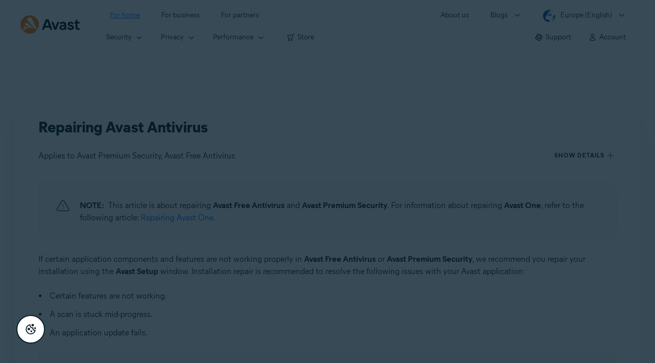

--- FILE ---
content_type: text/html;charset=UTF-8
request_url: https://support.avast.com/en-eu/article/repair-antivirus/
body_size: 50218
content:

<!DOCTYPE HTML>
<html lang="en_US" lang="en">
    <head>
<script src="/static/111213/js/perf/stub.js" type="text/javascript"></script><script src="/faces/a4j/g/3_3_3.Finalorg.ajax4jsf.javascript.AjaxScript?rel=1768424086000" type="text/javascript"></script><script src="/jslibrary/1752551382258/ui-sfdc-javascript-impl/SfdcCore.js" type="text/javascript"></script><script src="/jslibrary/1746634855258/sfdc/IframeThirdPartyContextLogging.js" type="text/javascript"></script><script src="/resource/1744102234000/avast_resources/js/jquery-3.6.1.min.js" type="text/javascript"></script><script src="/static/111213/js/picklist4.js" type="text/javascript"></script><script src="/jslibrary/1686615502258/sfdc/VFState.js" type="text/javascript"></script><link class="user" href="/resource/1744102234000/avast_resources/style/avast_css_core.min.css" rel="stylesheet" type="text/css" /><link class="user" href="/resource/1744102234000/avast_resources/style/avast_css_article.min.css" rel="stylesheet" type="text/css" /><link class="user" href="/resource/1748518006000/avast_automation_resources/css/header.css" rel="stylesheet" type="text/css" /><script src="/jslibrary/1647410351258/sfdc/NetworkTracking.js" type="text/javascript"></script><script>try{ NetworkTracking.init('/_ui/networks/tracking/NetworkTrackingServlet', 'network', '066b0000001WOan'); }catch(x){}try{ NetworkTracking.logPageView();}catch(x){}</script><script>(function(UITheme) {
    UITheme.getUITheme = function() { 
        return UserContext.uiTheme;
    };
}(window.UITheme = window.UITheme || {}));</script><meta HTTP-EQUIV="PRAGMA" CONTENT="NO-CACHE" />
<meta HTTP-EQUIV="Expires" content="Mon, 01 Jan 1990 12:00:00 GMT" />

        <link href="/resource/1631772097000/AVAST_fav_icon" rel="icon shortcut" /><span id="j_id0:j_id2:j_id3:j_id6">
       <script data-script-info="CHEQ Cookie Consent -- Brand: Avast -- Script Type: DEV" src="https://nexus.ensighten.com/symantec/avast_web/Bootstrap.js"></script></span>
    
    <script>
        window.sdl = window.sdl || [];

        window.addEventListener("error", function(e){
            sdl.push({
                system: {
                    error: {
                        code: "",
                        message: e.lineno + " (" + e.colno + ") - " + e.message,
                        type: "script",
                        description: e.filename
                    }
                },
                event: "system.error"
            });
        });
    </script>
    <script src="/resource/1744102234000/avast_resources/js/sdl.min.js"></script>
        <title>How to repair Avast Antivirus | Avast</title>

    
    <script src="/resource/1744102234000/avast_resources/js/avast.min.js"></script>
    
    <script src="/resource/1713355349000/QualtricsJSAvast"></script>
    

    <meta content="text/html; charset=UTF-8" http-equiv="Content-Type" />
    <meta content="width=device-width, initial-scale=1.0" name="viewport" />
    <meta content="telephone=no" name="format-detection" />

    <meta content="Instructions to repair Avast Free Antivirus and Avast Premium Security." name="description" />

    
    <meta content="HC-BQFzo6kzQvIaSeSqThgPgILFxvWov4MciSVYc9v0" name="google-site-verification" />

    
    <meta content="Repairing Avast Antivirus | Official Avast Support" property="og:title" />
    <meta content="Instructions to repair Avast Free Antivirus and Avast Premium Security." property="og:description" />
    <meta content="/resource/1744102234000/avast_resources/img/avast-logo-social.webp" property="og:image" />

    
        
    <meta content="default-src 'self'; script-src 'self' 'unsafe-eval' 'unsafe-inline' https://static.lightning.force.com/swe34/auraFW/javascript/ZzhjQmRxMXdrdzhvS0RJMG5qQVdxQTdEcXI0cnRHWU0zd2xrUnFaakQxNXc5LjMyMC4y/aura_prod.js https://b.static.lightning.force.com/swe2s.sfdc-cehfhs/auraFW/javascript/VFJhRGxfRlFsN29ySGg2SXFsaUZsQTFLcUUxeUY3ZVB6dE9hR0VheDVpb2cxMy4zMzU1NDQzMi4yNTE2NTgyNA/aura_prod.js https://b.static.lightning.force.com/swe2s.sfdc-cehfhs/auraFW/javascript/THl4S21tS3lfX1VPdk83d1ZYQXI4UUo4d1c2djVyVVc3NTc1a1lKNHV4S3cxMy4zMzU1NDQzMi4yNTE2NTgyNA/aura_prod.js  https://static.lightning.force.com/swe2s.sfdc-cehfhs/auraFW/javascript/c1ItM3NYNWFUOE5oQkUwZk1sYW1vQWg5TGxiTHU3MEQ5RnBMM0VzVXc1cmcxMS4zMjc2OC4z/aura_prod.js https://static.lightning.force.com/swe34.sfdc-cehfhs/auraFW/javascript/c1ItM3NYNWFUOE5oQkUwZk1sYW1vQWg5TGxiTHU3MEQ5RnBMM0VzVXc1cmcxMS4zMjc2OC4z/aura_prod.js https://static.lightning.force.com/swe34.sfdc-cehfhs/auraFW/javascript/eUNJbjV5czdoejBvRlA5OHpDU1dPd1pMVExBQkpJSlVFU29Ba3lmcUNLWlE5LjMyMC4y/aura_prod.js https://znb3hblkjhhpwrz9k-gendigital.siteintercept.qualtrics.com/ https://siteintercept.qualtrics.com/ https://*.salesforceliveagent.com/ https://*.ensighten.com/ https://static3.avast.com/  https://avast.my.site.com/ https://avast.my.salesforce-sites.com/ https://*.avast.com/ https://nortonlifelock.egain.cloud https://*.google-analytics.com   https://*.googletagmanager.com/ https://*.analytics-egain.com/ https://www.gstatic.com/ https://www.google.com     https://enable.customerjourney.com/ https://cdn.cookielaw.org/; object-src 'self' https://*.salesforceliveagent.com https://avast.my.site.com    https://avast.my.salesforce-sites.com https://*.avast.com; style-src 'self' 'unsafe-inline' https://*.salesforceliveagent.com https://avast.my.site.com https://avast.my.salesforce-sites.com https://*.avast.com; img-src 'self' data:  https://avast.file.force.com https://siteintercept.qualtrics.com/ https://*.salesforceliveagent.com https://avast.my.site.com https://avast.my.salesforce-sites.com https://*.avast.com https://cdn.cookielaw.org https://*.google-analytics.com https://*.googletagmanager.com https://www.google.com  https://*.google.com  https://*.google.ad  https://*.google.ae  https://*.google.com.af  https://*.google.com.ag  https://*.google.al  https://*.google.am  https://*.google.co.ao  https://*.google.com.ar  https://*.google.as  https://*.google.at  https://*.google.com.au  https://*.google.az  https://*.google.ba  https://*.google.com.bd  https://*.google.be  https://*.google.bf  https://*.google.bg  https://*.google.com.bh  https://*.google.bi  https://*.google.bj  https://*.google.com.bn  https://*.google.com.bo  https://*.google.com.br  https://*.google.bs  https://*.google.bt  https://*.google.co.bw  https://*.google.by  https://*.google.com.bz  https://*.google.ca  https://*.google.cd  https://*.google.cf  https://*.google.cg  https://*.google.ch  https://*.google.ci  https://*.google.co.ck  https://*.google.cl  https://*.google.cm  https://*.google.cn  https://*.google.com.co  https://*.google.co.cr  https://*.google.com.cu  https://*.google.cv  https://*.google.com.cy  https://*.google.cz  https://*.google.de  https://*.google.dj  https://*.google.dk  https://*.google.dm  https://*.google.com.do  https://*.google.dz  https://*.google.com.ec  https://*.google.ee  https://*.google.com.eg  https://*.google.es  https://*.google.com.et  https://*.google.fi  https://*.google.com.fj  https://*.google.fm  https://*.google.fr  https://*.google.ga  https://*.google.ge  https://*.google.gg  https://*.google.com.gh  https://*.google.com.gi  https://*.google.gl  https://*.google.gm  https://*.google.gr  https://*.google.com.gt  https://*.google.gy  https://*.google.com.hk  https://*.google.hn  https://*.google.hr  https://*.google.ht  https://*.google.hu  https://*.google.co.id  https://*.google.ie  https://*.google.co.il  https://*.google.im  https://*.google.co.in  https://*.google.iq  https://*.google.is  https://*.google.it  https://*.google.je  https://*.google.com.jm  https://*.google.jo  https://*.google.co.jp  https://*.google.co.ke  https://*.google.com.kh  https://*.google.ki  https://*.google.kg  https://*.google.co.kr  https://*.google.com.kw  https://*.google.kz  https://*.google.la  https://*.google.com.lb  https://*.google.li  https://*.google.lk  https://*.google.co.ls  https://*.google.lt  https://*.google.lu  https://*.google.lv  https://*.google.com.ly  https://*.google.co.ma  https://*.google.md  https://*.google.me  https://*.google.mg  https://*.google.mk  https://*.google.ml  https://*.google.com.mm  https://*.google.mn  https://*.google.com.mt  https://*.google.mu  https://*.google.mv  https://*.google.mw  https://*.google.com.mx  https://*.google.com.my  https://*.google.co.mz  https://*.google.com.na  https://*.google.com.ng  https://*.google.com.ni  https://*.google.ne  https://*.google.nl  https://*.google.no  https://*.google.com.np  https://*.google.nr  https://*.google.nu  https://*.google.co.nz  https://*.google.com.om  https://*.google.com.pa  https://*.google.com.pe  https://*.google.com.pg  https://*.google.com.ph  https://*.google.com.pk  https://*.google.pl  https://*.google.pn  https://*.google.com.pr  https://*.google.ps  https://*.google.pt  https://*.google.com.py  https://*.google.com.qa  https://*.google.ro  https://*.google.ru  https://*.google.rw  https://*.google.com.sa  https://*.google.com.sb  https://*.google.sc  https://*.google.se  https://*.google.com.sg  https://*.google.sh  https://*.google.si  https://*.google.sk  https://*.google.com.sl  https://*.google.sn  https://*.google.so  https://*.google.sm  https://*.google.sr  https://*.google.st  https://*.google.com.sv  https://*.google.td  https://*.google.tg  https://*.google.co.th  https://*.google.com.tj  https://*.google.tl  https://*.google.tm  https://*.google.tn  https://*.google.to  https://*.google.com.tr  https://*.google.tt  https://*.google.com.tw  https://*.google.co.tz  https://*.google.com.ua  https://*.google.co.ug  https://*.google.co.uk  https://*.google.com.uy  https://*.google.co.uz  https://*.google.com.vc  https://*.google.co.ve  https://*.google.co.vi  https://*.google.com.vn  https://*.google.vu  https://*.google.ws  https://*.google.rs  https://*.google.co.za  https://*.google.co.zm  https://*.google.co.zw  https://*.google.cat; frame-src 'self' https://www.googletagmanager.com https://gendigital.qualtrics.com https://*.salesforceliveagent.com https://avast.my.site.com https://www.google.com https://avast.my.salesforce-sites.com https://*.avast.com https://*.avg.com https://www.gstatic.com/ https://*.g.doubleclick.net https://*.analytics.google.com https://www.google.com https://*.analytics-egain.com https://*.sandbox.my.salesforce-sites.com https://*.avast.com https://fonts.gstatic.com/;  connect-src 'self' https://siteintercept.qualtrics.com/ https://*.salesforceliveagent.com https://avast.my.site.com https://avast.my.salesforce-sites.com https://*.avast.com https://nortonlifelock.egain.cloud https://cdn.cookielaw.org https://*.ensighten.com https://*.google-analytics.com https://analytics.google.com https://*.analytics.google.com https://*.googletagmanager.com https://*.g.doubleclick.net https://www.google.com https://*.analytics-egain.com https://enable.customerjourney.com/  https://*.google.com https://*.google.ad  https://*.google.ae  https://*.google.com.af  https://*.google.com.ag  https://*.google.al  https://*.google.am  https://*.google.co.ao  https://*.google.com.ar  https://*.google.as  https://*.google.at  https://*.google.com.au  https://*.google.az  https://*.google.ba  https://*.google.com.bd  https://*.google.be  https://*.google.bf  https://*.google.bg  https://*.google.com.bh  https://*.google.bi  https://*.google.bj  https://*.google.com.bn  https://*.google.com.bo  https://*.google.com.br  https://*.google.bs  https://*.google.bt  https://*.google.co.bw  https://*.google.by  https://*.google.com.bz  https://*.google.ca  https://*.google.cd  https://*.google.cf  https://*.google.cg  https://*.google.ch  https://*.google.ci  https://*.google.co.ck  https://*.google.cl  https://*.google.cm  https://*.google.cn  https://*.google.com.co  https://*.google.co.cr  https://*.google.com.cu  https://*.google.cv  https://*.google.com.cy  https://*.google.cz  https://*.google.de  https://*.google.dj  https://*.google.dk  https://*.google.dm  https://*.google.com.do  https://*.google.dz  https://*.google.com.ec  https://*.google.ee  https://*.google.com.eg  https://*.google.es  https://*.google.com.et  https://*.google.fi  https://*.google.com.fj  https://*.google.fm  https://*.google.fr  https://*.google.ga  https://*.google.ge  https://*.google.gg  https://*.google.com.gh  https://*.google.com.gi  https://*.google.gl  https://*.google.gm  https://*.google.gr  https://*.google.com.gt  https://*.google.gy  https://*.google.com.hk  https://*.google.hn  https://*.google.hr  https://*.google.ht  https://*.google.hu  https://*.google.co.id  https://*.google.ie  https://*.google.co.il  https://*.google.im  https://*.google.co.in  https://*.google.iq  https://*.google.is  https://*.google.it  https://*.google.je  https://*.google.com.jm  https://*.google.jo  https://*.google.co.jp  https://*.google.co.ke  https://*.google.com.kh  https://*.google.ki  https://*.google.kg  https://*.google.co.kr  https://*.google.com.kw  https://*.google.kz  https://*.google.la  https://*.google.com.lb  https://*.google.li  https://*.google.lk  https://*.google.co.ls  https://*.google.lt  https://*.google.lu  https://*.google.lv  https://*.google.com.ly  https://*.google.co.ma  https://*.google.md  https://*.google.me  https://*.google.mg  https://*.google.mk  https://*.google.ml  https://*.google.com.mm  https://*.google.mn  https://*.google.com.mt  https://*.google.mu  https://*.google.mv  https://*.google.mw  https://*.google.com.mx  https://*.google.com.my  https://*.google.co.mz  https://*.google.com.na  https://*.google.com.ng  https://*.google.com.ni  https://*.google.ne  https://*.google.nl  https://*.google.no  https://*.google.com.np  https://*.google.nr  https://*.google.nu  https://*.google.co.nz  https://*.google.com.om  https://*.google.com.pa  https://*.google.com.pe  https://*.google.com.pg  https://*.google.com.ph  https://*.google.com.pk  https://*.google.pl  https://*.google.pn  https://*.google.com.pr  https://*.google.ps  https://*.google.pt  https://*.google.com.py  https://*.google.com.qa  https://*.google.ro  https://*.google.ru  https://*.google.rw  https://*.google.com.sa  https://*.google.com.sb  https://*.google.sc  https://*.google.se  https://*.google.com.sg  https://*.google.sh  https://*.google.si  https://*.google.sk  https://*.google.com.sl  https://*.google.sn  https://*.google.so  https://*.google.sm  https://*.google.sr  https://*.google.st  https://*.google.com.sv  https://*.google.td  https://*.google.tg  https://*.google.co.th  https://*.google.com.tj  https://*.google.tl  https://*.google.tm  https://*.google.tn  https://*.google.to  https://*.google.com.tr  https://*.google.tt  https://*.google.com.tw  https://*.google.co.tz  https://*.google.com.ua  https://*.google.co.ug  https://*.google.co.uk  https://*.google.com.uy  https://*.google.co.uz  https://*.google.com.vc  https://*.google.co.ve  https://*.google.co.vi  https://*.google.com.vn  https://*.google.vu  https://*.google.ws  https://*.google.rs  https://*.google.co.za  https://*.google.co.zm  https://*.google.co.zw  https://*.google.cat" http-equiv="Content-Security-Policy" />

    <link href="/resource/1631772097000/AVAST_fav_icon" rel="icon" type="image/svg+xml" />

    <meta content="HDvQENtB3klaadSqitR6HB5oN6t2gzFY-aT5vaRSdkQ" name="google-site-verification" />
        <link href="https://support.avast.com/en-eu/article/repair-antivirus/" rel="canonical" />
                <link href="https://support.avast.com/en-us/article/repair-antivirus/" hreflang="en-us" rel="alternate" />
                <link href="https://support.avast.com/en-ca/article/repair-antivirus/" hreflang="en-ca" rel="alternate" />
                <link href="https://support.avast.com/en-gb/article/repair-antivirus/" hreflang="en-gb" rel="alternate" />
                <link href="https://support.avast.com/en-au/article/repair-antivirus/" hreflang="en-au" rel="alternate" />
                <link href="https://support.avast.com/en-za/article/repair-antivirus/" hreflang="en-za" rel="alternate" />
                <link href="https://support.avast.com/en-ae/article/repair-antivirus/" hreflang="en-ae" rel="alternate" />
                <link href="https://support.avast.com/en-id/article/repair-antivirus/" hreflang="en-id" rel="alternate" />
                <link href="https://support.avast.com/en-in/article/repair-antivirus/" hreflang="en-in" rel="alternate" />
                <link href="https://support.avast.com/en-my/article/repair-antivirus/" hreflang="en-my" rel="alternate" />
                <link href="https://support.avast.com/en-nz/article/repair-antivirus/" hreflang="en-nz" rel="alternate" />
                <link href="https://support.avast.com/en-ph/article/repair-antivirus/" hreflang="en-ph" rel="alternate" />
                <link href="https://support.avast.com/en-sg/article/repair-antivirus/" hreflang="en-sg" rel="alternate" />
                <link href="https://support.avast.com/fr-fr/article/repair-antivirus/" hreflang="fr-fr" rel="alternate" />
                <link href="https://support.avast.com/fr-ca/article/repair-antivirus/" hreflang="fr-ca" rel="alternate" />
                <link href="https://support.avast.com/fr-be/article/repair-antivirus/" hreflang="fr-be" rel="alternate" />
                <link href="https://support.avast.com/fr-ch/article/repair-antivirus/" hreflang="fr-ch" rel="alternate" />
                <link href="https://support.avast.com/cs-cz/article/repair-antivirus/" hreflang="cs-cz" rel="alternate" />
                <link href="https://support.avast.com/cs-sk/article/repair-antivirus/" hreflang="cs-sk" rel="alternate" />
                <link href="https://support.avast.com/de-de/article/repair-antivirus/" hreflang="de-de" rel="alternate" />
                <link href="https://support.avast.com/de-ch/article/repair-antivirus/" hreflang="de-ch" rel="alternate" />
                <link href="https://support.avast.com/es-es/article/repair-antivirus/" hreflang="es-es" rel="alternate" />
                <link href="https://support.avast.com/es-ar/article/repair-antivirus/" hreflang="es-ar" rel="alternate" />
                <link href="https://support.avast.com/es-cl/article/repair-antivirus/" hreflang="es-cl" rel="alternate" />
                <link href="https://support.avast.com/es-co/article/repair-antivirus/" hreflang="es-co" rel="alternate" />
                <link href="https://support.avast.com/es-us/article/repair-antivirus/" hreflang="es-us" rel="alternate" />
                <link href="https://support.avast.com/es-mx/article/repair-antivirus/" hreflang="es-mx" rel="alternate" />
                <link href="https://support.avast.com/it-it/article/repair-antivirus/" hreflang="it-it" rel="alternate" />
                <link href="https://support.avast.com/ru-ru/article/repair-antivirus/" hreflang="ru-ru" rel="alternate" />
                <link href="https://support.avast.com/ru-ua/article/repair-antivirus/" hreflang="ru-ua" rel="alternate" />
                <link href="https://support.avast.com/ru-kz/article/repair-antivirus/" hreflang="ru-kz" rel="alternate" />
                <link href="https://support.avast.com/nl-nl/article/repair-antivirus/" hreflang="nl-nl" rel="alternate" />
                <link href="https://support.avast.com/nl-be/article/repair-antivirus/" hreflang="nl-be" rel="alternate" />
                <link href="https://support.avast.com/pl-pl/article/repair-antivirus/" hreflang="pl-pl" rel="alternate" />
                <link href="https://support.avast.com/pt-br/article/repair-antivirus/" hreflang="pt-br" rel="alternate" />
                <link href="https://support.avast.com/pt-pt/article/repair-antivirus/" hreflang="pt-pt" rel="alternate" />
                <link href="https://support.avast.com/ja-jp/article/repair-antivirus/" hreflang="ja-jp" rel="alternate" />
            <link href="https://support.avast.com/en-us/article/repair-antivirus/" hreflang="x-default" rel="alternate" />

    
    <link crossorigin="anonymous" href="https://www.google-analytics.com/" rel="preconnect" />
    <link crossorigin="anonymous" href="https://www.googletagmanager.com/" rel="preconnect" />

    
    <script>(function (w, d, s, l, i) {            
w[l] = w[l] || []; w[l].push({                
'gtm.start':
                    new Date().getTime(), event: 'gtm.js'            
}); var f = d.getElementsByTagName(s)[0],
                j = d.createElement(s), dl = l != 'dataLayer' ? '&l=' + l : ''; j.async = true; j.src =
                    'https://www.googletagmanager.com/gtm.js?id=' + i + dl; f.parentNode.insertBefore(j, f);
        })(window, document, 'script', 'sdl', 'GTM-WPC6R3K');</script>
    

    <script>
        sdl.push({
            session: {
                countryCode: "EU",
                secChUa: function () { return navigator.userAgentData !== undefined && navigator.userAgentData.brands.length > 0 ? navigator.userAgentData.brands : [] }(),
                platform: 'MAC_OS',
                mobile: 'false'
            },
            server: {
                provider: "Salesforce",
                platform: "web",
                env: "prod",
                dataCenter: "-",
                sdlVersion: "2021-05-05/v1"
            },
        });

        var a = new URLSearchParams(window.location.search)

        const kbParams = (function (data) {

            var result = 'no categories selected';
            try {

                if (Array.isArray(data) === false || data.length === 0) return ''; // Check if the received data is in array and if 
                const resultObj = {
                    'xm_journey': 'N/A',
                    'product': 'N/A',
                    'article_type': 'N/A',
                    'user_group': 'N/A'
                }; // default

                const dataCategories = {
                    'xm_journey': [],
                    'product': [],
                    'article_type': [],
                    'user_group': []
                }
                data.forEach(category => {

                    if (category.length < 2) return; // Ignore if first element is not 'Data Categories' or the array length is less
                    const key = category[0].toLowerCase().replace(/\s+/g, '_'); // Format key
                    category.shift()
                    dataCategories[key].push(category)
                });


                for (var cat in dataCategories) {

                    var firstCategory = ''
                    var br = 1
                    dataCategories[cat].forEach(dataCategory => {
                        if (br === 0) return
                        if (dataCategory.length === 1 || dataCategory.length === 2) {
                            if (dataCategory.length == 2) {
                                if (!firstCategory || (firstCategory && dataCategory[0].indexOf(firstCategory) > -1)) {
                                    resultObj[cat] = dataCategory.join(' > ')
                                    br = 0
                                }
                            } else {
                                firstCategory = dataCategory[0]
                                resultObj[cat] = dataCategory[0]
                            }
                        }

                    })
                }

                result = resultObj['xm_journey'] + '--' + resultObj['product'] + '--' + resultObj['article_type'] + '--' + resultObj['user_group'];
                return result;
            } catch (err) {
                return 'categorization failed'
            }


        })([['Product', 'Device Protection', 'Device Security'], ['XM Journey', 'Technical Issues', 'Error or Problem'], ['Article Type', 'Troubleshooting', 'Problem']])


        sdl.push({
            event: "screen",
            screen: {
                location: {
                    url: window.location.search ? function (a) {
                        for (var b = ["ASWPARAM", "aswparam", "_ga"], c = 0; c < b.length; c++) a["delete"](b[c]);
                        return window.location.host + window.location.pathname + "?" + a.toString()
                    }(a) : window.location.host + window.location.pathname,
                    woParams: window.location.host + window.location.pathname,
                    protocol: window.location.protocol.replace(":", ""),
                    path: window.location.pathname,
                    hostname: 'support.avast.com',
                    hash: window.location.hash,
                    params: window.location.search ? Object.fromEntries(a) : {}
                },
                locale: 'en-eu',
                screenCategory: 'support',
                title: document.title,
                type: 'support Article'.toLowerCase(),
                name: 'repair-antivirus',
                lineOfBusiness: 'Consumer',
                screenId: '',
                kbCategories: {
                        brand: 'Avast'.includes(';')
                            ? 'Avast'.split(';').map(p => p.trim())
                            : ['Avast'],
                        userjourney: 'Using my product',
                        platforms: 'Windows'.includes(';')
                            ? 'Windows'.split(';').map(p => p.trim())
                            : ['Windows'],
                        subscription: 'Free;Premium;Trial'.includes(';')
                            ? 'Free;Premium;Trial'.split(';').map(p => p.trim())
                            : ['Free;Premium;Trial'],
                        "categories": kbParams
                }
            }
        });
        if (true) {
            function removeUnwantedParamsFromLink(a) {
                var b = window.location.hash,
                    c = new URL(a),
                    d = new URLSearchParams(c.search),
                    e = ["ASWPARAM", "aswparam", "_ga"];
                c.search = "";
                for (var f = c.toString().split("#")[0], g = 0; g < e.length; g++) d["delete"](e[g]);
                return f + "?" + d.toString() + b
            }

            window.addEventListener('DOMContentLoaded', (event) => {
                var elements = document.querySelectorAll('a.dl.external-link');
                for (var i = 0; i < elements.length; i++) {
                    elements[i].addEventListener('click', function (event) {
                        sdl.push({
                            "user": {
                                "download": {
                                    "products": [
                                        {
                                            campaign: '',
                                            campaignMarker: '',
                                            sku: '',
                                            maintenance: 0,
                                            seats: 1,
                                            quantity: 1,
                                            currencyCode: "USD",
                                            category: "Consumer",
                                            price: 0,
                                            tax: 0,
                                            brand: "avast",
                                            link: removeUnwantedParamsFromLink(event.target.href),
                                            offerType: "download",
                                            localPrice: 0,
                                            localTax: 0
                                        }
                                    ]
                                }
                            },
                            "event": "user.download.products"
                        });
                    });
                }
            });
        }
    </script>

    
    <script>
    /*! Declare GTM dataLayer */
    window.dataLayer = window.dataLayer || [];
    /*! Dimensions to dataLayer */
    dataLayer.push({
        'contentLocale': 'en-eu', // Replace with correct language locale
        'pageName': 'Avast Support',
        'contentGroup': '(other)',
  "articleProductCategory" : [ "Avast Free", "Avast One", "Avast Premier", "Avast Free Antivirus" ],
  "articleType" : [ "Technical Issues" ]

    });
    </script>
        
    
    <script>(function(w,d,s,l,i){w[l]=w[l]||[];w[l].push({'gtm.start':
    new Date().getTime(),event:'gtm.js'});var f=d.getElementsByTagName(s)[0],
    j=d.createElement(s),dl=l!='dataLayer'?'&l='+l:'';j.async=true;j.src=
    'https://www.googletagmanager.com/gtm.js?id='+i+dl;f.parentNode.insertBefore(j,f);
    })(window,document,'script','dataLayer','GTM-K6Z7XWM');</script>
    

    <script type="application/ld+json">
        {
            "@context": "https://schema.org",
            "@type": "Organization",
            "url": "https://www.avast.com/",
            "logo": "/resource/1744102234000/avast_resources/img/avast-logo-social.webp"
        }
    </script>
     <body>
          <div id="ZN_b3HblKJHhPwrz9k"></div>
    </body>
        
        <link crossorigin="anonymous" href="https://static.avast.com" rel="preconnect" />
        
        <script src="/resource/1744102234000/avast_resources/js/article-scripts.min.js"></script>
    </head>
    <body class="en-eu first-menu-for-home">
<form id="j_id0:j_id40" name="j_id0:j_id40" method="post" action="/avast_article" enctype="application/x-www-form-urlencoded">
<input type="hidden" name="j_id0:j_id40" value="j_id0:j_id40" />
<script id="j_id0:j_id40:j_id41" type="text/javascript">anchorToCtrl=function(anchorParam){A4J.AJAX.Submit('j_id0:j_id40',null,{'similarityGroupingId':'j_id0:j_id40:j_id41','oncomplete':function(request,event,data){hideLoadingbarOnBackendIsDone();},'parameters':{'anchorParam':(typeof anchorParam!='undefined'&&anchorParam!=null)?anchorParam:'','j_id0:j_id40:j_id41':'j_id0:j_id40:j_id41'} } )};
</script><span id="j_id0:j_id40:dummyPanel"></span><div id="j_id0:j_id40:j_id502"></div>
</form><span id="ajax-view-state-page-container" style="display: none"><span id="ajax-view-state" style="display: none"><input type="hidden"  id="com.salesforce.visualforce.ViewState" name="com.salesforce.visualforce.ViewState" value="i:[base64]/8WEp1cNh6t7caUHPvo76ZsFfbWFqMipVKCHfeeYz6cDbXccR/6bOABBD5Ngk0eBmtg2XWjXkk8Z5HrlE9vv4V0R/W7+iP2cS1Ij87hY3kEivd4xA7RyA6pWGVorHWSU+MsiqcHeccA3OvaIY5FG/0DSiOz8SR0fLVzBei1FpWDa6rNrYu/CM5PSv0EibxuvlvVmmCFXPr9ipkO9XwQ8fl0A3z3AubjPuJLC2DA13FHo1Xz8OwAeRo8wqY4uD8p7VnVQUs4ekMI8POFi4siYUXtWFN7IKtpnvPoW5eqVt6mKBV5+3PbJb2LNQ3sGjbzPV7j4Rx+bY7CnEzfnU5lZkf785Fv/gFdMAyDlc3qH6FyFKVQe8GoeAPzM3Rk+TFaDHiIb85pcYwUhcO0dqe3zPBo6FA8XdOh/28HVU0wPRCwQqblhfdBFpyJIHWEYLvejoZE3ixsWvnPj8hp/zuRk675QBsHMJUWjKpH3DbaCfnz71Wm67B5aibZYWgDqD6j7zdVaLg1RyGeK4jEUqCWQROH4LKK1Tx2N4fZllUD5DRydLMXnP+P7XQf2LO3Qbs0/wDRJDYguGrrPy2QjUcgsf/8Un/R6b3rDyYXPR3CHB5E2zkRtheJS9aBfxP82XY8H3GAPhOurbzGM19ypdNRjm6/CqhowaFO3KustPH9JLwXVhDYWJ7OPAVZjM2OXqdKVohwyYu3Yb/pnhL9Y2J7rmy2IC7VmtCeyijwjK+++h+TGNu7yZLhOjD4vpsxacq2r9J0WXSJUgLwjL7uQUuwXHzuNYkHfAd0bowJgjlag5MPd8jYXo+PbCpz6aQGTt942Iz+qjBMsalwdJGInRoodEejmwOihFLoXPnvOj2coM/TXfZd9/sn11KOGzGz+sp64foHmnZWbp56NjCgzSmWxeSTzTRQV3aUMt+aKww5IIVh2uXaN8YCu4yME7iUfOgZgGSnWb1D6aMd6JbHIj4Mff7sEtg+MucPJnYlXPFPc05yCqJpZafT4TA6S7ZWQY2/QKVP3DylF9RS1tcqiHuxgZ9c/4KEl097Tqn/d9t2fnNKqckIA/GgBe3BaUgTohLq/9GeuA1UdXGxNBeEpUm3jHNjOixbb42r9o+DODl68gAI9t9meCym4ZWaHlHWVWPw84Z5SscxAWcAZrTCFzukW+SWCOv4wa4SszIQesCOyxJfxEU05gqT1ON9YP3Vq+KcDxn5IEW2wLKjhBDce+8Af41GA4DG2R07QIQJu4OnjSL11BYcp0c/sj7oWn8epM4lbkmgyxXG2RJjKyTHO3AwVVohaoUiPUPxbNFtS2sdWXkdkT0hFxJDd95mEL1pMcitPgn0HkdSVyjLn75uHQZTz3JY7KeBlZ/i4wnlFjNAKPU5PBGDfbA6HJAywqaqflvv2m6csjVEGULdlukd7iOmy5lAevawPlS9Ge/FXX1ekD9oFG2kToCJW9obdU5khrmiJoE5gJK9z74SNcQP6OgXgaoVNtUjgUPH67TzTR4ijIsAw+uFPcgpf0CfuFdTh0FUlmFRgfTFTrvcdjoC1uCXigardhQ2pXqsDVKIijqHNWDZVjPJpz9GL5NfMJ5n4KyZ6XHK+a0dmCNkhcH4nEXz6IpUKzOMIiiGYVeOZTK/IKUXcpvmkIUZH4VyC+Bq6UUAd+Aa0rrQJeFl+PQqK4+6AeNxHS0Lg79eopwCwX7eJxwn++K34+HXAD/Wylj78XiGyXudVh01pDptYoqSkQMujIqtYnz+NowvJWgAU0sBgbO760CNmXTvpfeFPGtBtHxl7+dqDmMmSsScCRyBqtrKwSTgFatUdchKCPKpCc/+uZfU/Zu9Lq5AnMMMRpFzhuw2fJ/+SRwxEmVj+uhPXOonSzbfHzPvqE6OKxNpQ0oRLUzC2jbtJKx7nBatWTxt5sVEFmOGwi0Wkm7W4lf4xku7MDVpEV4XZ6CBdvl5+U9jnB3cXUPtGvm08jCZll8+wVrw2/r87Z8ugQk3yUcKz2h/NE7+8F3O+eoB7VRrR+vb/B+n+KBVa+s6V1k48IwEg4WDzK0VLVabFUJzgEHv5aIGjWPp+QFw9gC/Tr8P+CpknAtWc0rEfIdxsMytUV2T045778mShjbz99YemU7vuMmpJdKN27wXjecPbpEHRXIXlFF1AcVJfe87177zPel2dDjQFxuZ33VmmRWz/WpMW1OGJhW6T3esE2fEsIRyFNlhDno0ja8abWoytW6IYXnxj9cuGOk2fMzRca4eeHZwnn3EsboCLsADTOHb1oOwbSMFjYp1olbjX4/AJaeGxRboe3uO/chnsq2XVjarZjjAoWIXVjlJUIZ/[base64]/c/A1X37hyYEl7cD+FgW0iMXu7TBQZWch9t0f1NEKMOvWrOQtkni+q6t1YeDLwgF/L/flM8hkT4QbwLI23lpo3dR3RkJwQVZA3mVvX+pT0xyIpEAjmTkhHK1tG/e215z80jngkwt1l5V9sHTyhLQ6wDAG2tkRZagQMIWW+yk4Jo3kTFSYTuuELGcWtEY9vE/NShxJtrAUNu+soKi2UzjTKtMipHvCp0+fcfNvIqTGwG58yjezKnMccCu/AO0v7uWXYVFPXke+9QNvhdCcfDFEhzKeTDhgJwUlJt/bKAu/[base64]/H5/6+87IyfvYGF7++KnfjasQ2jhPQpz0gWSUKN1/67oPkeXseIjWaKag3JFRYaIEfKhNa/ZhP3rM+7bS9gVNEKZ3BVHs8NgdbcnSCx9FFN99whPmdII1eMyPu+fbJCsCupWVItWU3WFEsCXo/6iVV9JJ8YJ6RO20Odng+ozV/wHE/ghbFqZCvrraOlu6dZwtv/WfBuDzdDU8hK+1B6km5AcyR/ZgsfUya9Fo3zV3Ju0RqLTzT9uUbWS5stv5HMh1RT0DP5XbcLe9QT5TGY7lzWRccf2hEFvD3zSBJR48OkNRQun9YJJWQv7y+wQR5wDHrfVAj1Si4WGxmKIXEtXYazYUD2O1iHrCdalYQSWArkwZXbmKP8S/YIiDDdmIl+OEYtk/j00xlA6s95tQJOJ/kD18OZnZzxCYAtvN25bTd0rvOdo5IYOtwKwWRWfjkZdRpSQaTckxXJmrfqzxreBVtnoeQZUOMrua3xR+5lWoFLP7vSN5oePYOEtGiIXJ3wo6B3szEQUWd/xeAU3tfuhQDm6t5cIlfqtplaC8Q9S13cMtk7EM32es69eJUTGdGWn2q02YcBrxvNgwkeyIjI6HmEyi/owEmDQrkIRd6sw6Ch9ltts5IsDm1fnHXS6aeZRJyhDdGxFQMi/jn9i0ion67mZO8SmRZ3NHqIDUeDDCnBDKHMYjkQoNF64WgiJVWZ5GiAIj0moTnAL3WscGJkd2HT0ioCDiYmtNtR+q1rRQJhasbq+3ngP2/fCoLWCeJIujzaYwUMsAXnmz0tzYK9aMt8wtnnQKNrBpI0caFoX2fwB9xr9SKDygTKcCGPGLHntspmI7oGLhvQsRUs2d/l6znnSSViynGuXd/ieNLe4LUhA+ytQkxbxedQc+j+qVxId0ns3U7qO0yb6RYcDnEOYzKfXGJICaoitLpwzoF1IkXCk8SexpWy8iEcsQ49kuIDQ0LeiiO4u25ZyzdU5Qd+cjN3aDjGLiltOiDiqfebwdph6cCRPuU8OVqYIZgp3ZxtdLEsspNy03apDi3MkG6mwrLXG7oQW4Z/rsuMNrZxg4J+x6VO+u9o/8S+XgP+sKTOTSUeFrOU5RZdApNuBunWboruyENxzOiH1s0y3dZpRAWK31kVIo+SZj6Qcde2ulWfEPB3/gjiRT2MI0E3pTaSYVbcJ4vyCd87IP7RtLZlZrNFs+bfWLHIVNJJaTx1BKgdaLrmTPyFjlDwvPxLL2wF/ICBO5ARrPBwNL6A+7PYIImXJb+PhbiJxHJcT2zi47IEtpsyabVZA3igR7wRqLO7Z93NTuSbWpXmKD29U7CcIkQVrKWjXiOXx5eeeVTCEbCRTGlXXPcT4GNPnE/[base64]/Y8De8Ae4o53rifuPNye2qZCzXitRGfPIvvpqZeef9zQ9CgoqZkheAda4jTWcTjuT5RoveHnuLK5rm4kjzV7sVdewSn6df7bp0VZ5Rx9BWGBCc1R8clCVhopN6Qpe/[base64]/XwjfQcdXrtELDhc80Mycw7L+mFwdtFmW3fbPsti9dnEUX7LyNHZEmrVD5Hw+Z4O9a5WtiBW3pKNlPxV9fI/asvXQyxB07KyL2MAKT7rsv8k0QCMwav/xFDz/HIA5/02Pv99mAIcI2np2IZgnUYmioa6124+j44DK5bpMjbWJekYdU6tFKA+sLVpK34nC2AfJb67OMInYR04MAnPlhh8QtJS9ZHTlKazT2MzDft/Ngx3ujkWjoY5a/h4+7ejj/H8KhY03SlOxe6m0QWkjZAy/a9KmIYkJo2UGpl64USo4kLjq0s+XZzXrMR92B8/SSlND7dK89jLhhLRe7SQozLwS6jjaAxyzdDvta+b/pjlvky8jchY0Q1rS/4WObbibY3F9SQCJtN8rZTs30O8HHCtJUhGJXPwuF7ElfxT7z0O8QYwy9iqKAtJY+4fH2D8yg3VQ1BKFwWOVSRx0YyGwZQaL+YMY9553K1Ft/zERvvzu/TRJlfcdtx38fRIPgujLnoCHdlffvVHyARP9TV1gKMxSNVsDqagA0fT+xFL1fqGJE5LrUefchKBZ0Bv0qTSfO9spjbKUN1T59TNe39FAQjspL5kCMDiKAgin/Z61OTuyvtmIKYhmrkVqhDAroVJ/7dPc/ALrfQS4eVjkzAXM69gtP4+wswDsmlnIUbPXrP2qy3W2kG59P2hzfZjRbruSfUHl84Uv4KLBspo3JfFLy5HmmRv2Q2lzg9IzYJWr1f9esNh8pHloHS3dIzix7262dxby3PfoNVi/jEyEuO4OC8tMcGryR2P/[base64]/ayLvVvGnDByVMunfKUMfhvl6KCi7Ppw5/qVky2Pn+rWW+ID4vF4S4N8IFxq48/X+/zrzWkDs59hKi0Drx9acL+33XwT+ySltvuTwWcpopTMULouqn0pWM28LrAA8HTa7A3Sr0jmOfFibfdy6Lxtt4xAUXW4pGLfgrVt5XVr+gYb/iTU2Hj5F45jqCPRuI+A619bTgnAdE9fp4JElguB5IWibVpLGNCd1M9stWpn8CkFMYJaZ7Fx0AE2nYvAQGnVRlTW89VwO1Gce3TCBnmzNIXKRH6rbB/FjCTZOeMHRCcEvwZgWNnpQMYAfS6AR+11yZX7OkODcp1Gv4wt6BTY2lr6VDLf21jP8RiAnh56CgjiY5611k6YH37r+g6pDfajv8MvuAeOf8EQ73m44dVHMUG+eSL3tOFA0h+bgMfrxW633/VfAcHozTlRZDjkw/BVwGkFzwUegcp/A3W1VIsy4GifYWM03mmeNMJxLsK7eP9RCxNOLsyTadmH/Zi+dhL7RgdKjpHZVM48ZONW5jnpYLYqFiPDupEEo1nqh8CNmQk73C17u3MuFsoDMZ+GtbfrrmzGcu0IbgXQZ61YT8M/zfibmcP8PFnTmqIUeZKgq6QokNPy2ttNFehEZz3xkvC2EkGbTFSq+HsMIqm55Ir8Ma/[base64]/NTINXA0b+ypn3uKWazd4afkowGwIv31qywAS6iU9JTothaTRgSt8FxfXGIihGc4lA4Ozn4lSua8TJxV1kfoRuSlWGeolpOq7Ieq06kqQKLPsUZmBGYibBwm1kvFcWaBcmeHhF2SzD9M50L/WqTmZxrn1RxE3rPcssOe0dw6skWyrUBS4c2WL+rnZqNvo8qQHAp6Gy3Ko4RUYy6Q/0Z+X2tq0XiXYnX/i/bNsygh88swgXFTEqsB/E9Hb4U6NNAonwOejs7TrcTa/Y/79dsQvSqzchhWmOWuk1rBbEwhtaPz/XQFseh3l68o9yl/g2onXDKOq18+PWL0kB+buVELN2sWaiAEkb3vsdK+ummak37evzTLLTySY9B0yzVCDQ4/RdXPhBXjRWpBnmBq1qtyOFZHMJhICkzxamRzRdQRHPMQm8y1gY7skE1D5ghRAV0H4Hp/CERNlSwAVDncbuEdXu849J0FPNdbBV/KdG2Mn1TWElsZCTWw+iBsCeUhuZKXtT5G1yV8XhW4eBDescTCx/jfaPijRr1lqyY0Tr2bT7ybXE5uer+z4GglM/x2XWafTq6P7IMyS/ezIgNaOog7O4abiCFBxgK19Pn0CiA/5xAGfq/E4iiVGpB/c3vRhmjbQSqSFEHkz4x7Q82sLebaLdxFyzqx16COZa4iQu5SIV8BJHoG34jzUsxMHjYUOmPBsyeM764p6vJOeQFTj3K3yRG81b7JMeTrk03bS8stxDWcz2b2Cs9tSFPkgEG6gnt48PoaslX2m27exfnsLrKCK9EFNyYYM6b90t4/8O5PqgJipM24g4wDjzIGLRHeO8KSy2oKHm7Dr7JRxLnz8uDYrK3A+yais8tnzk1bPuqldXOqHaXy57Ri4392/[base64]/1o8Wj/B8XIyZi+vQlJpmtmPsRQ8VGMYsmhyRGsuIiVbz0NhMs5+CHmUNJLRk5g0xI8ay+TaaDkRzHZDo6ouZ8MKPz1Hl8vNn+wWJC/hstD43oG+VFNNqgkL/[base64]/HjdjSU9sKZdiS2eORP2cpdCQ9aLZySVrh7CUxWNFZLoBX/PUbd6jLNYD8tz7dAKQdVyAbErelkyHtHMuFJZwnCZgc9Ln9FPdPiBFbFaKEr4gaKx1lY4aIr9+wn7HQotedI4sNeNLtgm5BoV55YoY1wnn0YXvRYwKMPoiH0rgUbmTOFQFI4UID0Y+lSWzinDilMspmTRKaD1AWObS3hUWjl4fcWGah11dje//P8c635HXxgNqlouqjrArv3pca3DmE/0K67BorKOcIa66flPBEp822hJge3CqZo+5nxg/A9PKid7YKHXLZHjVfKWyETeWzz8ybNsgM+pd3RkGIuWKwsWHDH/gu5siUpqqVhNuKrSRI+M9ozXq+WYTTOamvKc3VfahSyh8xhz4mMOaC86hua3HtMK6hEoZbTkdWkKF9stiAVQQ0M93O2HK5xXhk2PMqcha15/V40W2jPXiH54kRidVegECq1VkTThbsL49GcUeCqKuLTWlToYmtf6M3oTsnn26d6KyvYmuMOADv96PkvRadtXSuPQnT6K8498DWHNilpsvYM9K/ekiSyc35rHTqrO7qR2RnBZ7hQFN8m5zvOTi94E2PWB9ZXMFwPTCPSqnrS70mFAaY8U3JjE7c+3ECqIpIFgVlc4yfwEkwQN0KcKZllspOeJVxHthf/Lp/tYQM1QhPpXfOm73MlD/gPMe2HZsYKQO0kwexqcv35ZsfehQXdmHW1QuKH6Cwfus0rDAD7DTJqigwr9E/3TQjRTL6DSKNP6FzFjc5y5YPXA7xY6DeR1ruz9hAl8nq/O1ei8lsDsR75/tPqqyuSL72JqtUDYha54eEbeH0N9MUfI7yrh6bJMV09XVbaKO1cxgZUZPcBsBY/wddURCIep7SCYeq3c9Hnshqre/g0lInCQf/[base64]/wjfmdmZHDhP8EJWnhMasPLQ3AndIjleQaNniQTVdni+rkcIl+GmjhqVWmXFtBEL0dispi03CD9FHAZufPjqyFB7h8wNM9h3R8iHAmXTWWFUxtiubColAEdUsG/o8aD7FP35AHoJM/47PJLhSUwrxBGMRONAB5sd4Fy5kQdJwCg0tgJULoyLykUw5P1ZfB9Dt62GezERWf6esJnFGB+kyyeudSXg9+4TVG8tmUXaXSAjB1r/ACOiAz1EUHK54A0I/BBZXjsQD31WDwhN2HdZpF5LZfvJpI/[base64]/Zl5ua74y/DkaPrWVpcuzbhYWmgNNtIbVwX3xvYX5omaeFZDGtOhvSYwb2sQa5UOAAKO/[base64]/DgV1IlsbzUNV7jAQ9cpknz3ZZRiDbwvfDZslB6m8E1JW99MjmNypbzUGc+R6tYAjjFyB7K8uHd9JmB4kdv0pTRep7Wh1c1F4rzwrpEIE35nz0TZMkzf7jQLEdVYT9FG6KrjmvsrQny+lkPHz2mwvjxnURnmSoTRAknKU/MtXXQyxSjhrZWd8KlugpIJ9t1DjeI7ZA0TcBHK6FW6ZziCmLe3BsY2Y7YIbYjdaZwmi9mRJ3ga2+axhR5x4mMZGACGv9NtIFvA3lPTQC9qMXeCCPdc4wlDi6RLwHvrcRhUq0im+ecxwIPzMHvKbj2cZcLZF1b2mWx/eZch9edjpXlCzWHBwyQuvpuiEgKGB5v6kgnMhwisKN+xmuGXYkDFGoiZqaHRPbTVgdrhkHtbni2qQVwyuGL4oHlQc8Rcq0bCRpGBkejUBBpSKQLlXwQ1GFN5W4GQ+FF4bzxTnmFxm9TD4EmA9xnkQZKBrl9RRHItSY8/NFvJf3DAb4m5MrqaezT1XPCjmpjJF+Y0Yigl93tt2QSOG69aXAIjUmuyx9LjcWY2NY3oOC1HR6EVTOYh/qvcPg4UN6Y9pQcIDPI/6kZz8uEy8s+WGBjDjSX2d4GVCQXRYIFppPGtQsvZraImhvUhUTPLWv0rg3B+LQJdCFZkWM23na1snqByBP3MldnPkYN4E3pfBAKRKlSBSR0+wZDb8ubW/s9su3kjzfSY9SMPnyPguvbRfx5rKcWoFKOQ9ofHSgfyeCJoCwc0tXCv+sNHwhoX0Ribxmr0SN/VA3nH5YYVU1e/f2dTT5xvZ7oCFC99H27Awzol74ktadRmYDZhnbo84AyjhQWvD9FYYzMcRq4vQ55XHsPKoSk/X5v2XGRVoNO9LCC23tAgZ8205EVv3zWUy5XubDnLKRgjtL/eeaUBXFYmQlhYbvVr/Y8dTwqc8q3bq64MEABDpZk+0OSN3J+IS9+LyCXxdFqvhSjQRWh64HWJUKjDCpWQoYJyU5KqC9gjrmnbQTxob7J1vMABJYVPevyWb/uHZIiLv4oD4BSqwnFhMr/XcCuWXlmIFXZn2RtmzxKgB45l27i+9gOLfVYfDb/Mcp3Yz27aUCDgg72tw9pS656A6wNU+wFBfClilJmZ0KQnoidewm+F056geBgsEhibuQhENdF6kVXTrG/9iwJ0eG6pesqTfgu2rLDGQ7PsTeNhNpk3haxZHP7HLIB8rFw29RwOCmDVlaHKiyUpV7MCneZAU61f3QLk/bauRmWkImIb/Le786LtCIR+RP1U/UN4GJ00VNUyKoemrHCKfKBNPwcOMWwKyZ+4UeZXrA3RSpqDgYieS+vUANXIEZ+GDi9ABbob36k1YGfG7UufW/Wc6L7+EV+/ndBXp+Te+wXSdT4UqS7mJJkw6lS413fYXnGpDTq5v/AC465+ur4xN1x+y/u0iNb1DFWOlxgi/kgsjNBjRQNMJcI0DE1+BsVI/v6e8sXiNTrGAuV4vgXkXtJSqns1cT3e4UMc9sDW9sY3s8Z/2kmklPmGstYuGN2XIMzdrdCti7ND8I345EchatdJM4dLGFcpt9Fam8YNIX3Lt+On9xy21jbTHZ1qo/3HA/hhoEW67T2ON46u6OZVi9qVAuk0Q0Sz8B8JwGPXHaZgCWJ5uxSTDuNJr2ZwiZAoZVkFc/pR6DZu1TmHlmL+UhIMgRvG2u/q8LpZg7SPHQFw+ygHq0Auc/o2bFWzjpbusqKCXgWDYEDWJ4jYK31lxhQ/+A8m2ehqSjc83tzZIKN4cvs29G2niJ53K/oZK2Dvz8iFiWpJrTIPmkRnPWKPrkr5FPsWCNZdyblXODZg8w6R49Jtzg9c/nG4Ufs0LYqCUgELzqBacLkNkWPquifGpXhhrSsMNJJMtym9I+q5LZfjadsi+wcBdWx7l/6kpA9b21Vvn8Kxi3GP72TIwhEoQcr/5Wj7wswIumuRq594+5vO77Pnj4vyQej8VbDsl5ljYj9CTiRY89kHGfMUZ7WCPfzexrP24fGFPxq7JVrYQ6B3ACMwiXPQR+MyQTcx38BINzVbpVRLVbVxh3+1No9/ZV3TiHuzT+ADF50EiyOsRLeUhCaW98YEk2Sk8lL6E8nuiFofNjHZTya7fsD9/AMP39mjTp0/ZOC311fZbf8dEzNgH6p9JSqUdsWFyLtu0RVEdD4kOIs7+rcnfDOrr5jTKcGpbIPr8qeJ704wiOz549wrq8qNnAg0uNgBvEqQuv3d7oBuTmvtkM4Q6FlQh9zXZGwaU5i/z0GgtqoqC76foX0ZovSgvDIW0jQHcqC5WRAOpKEFfZRznC0DtB957ytwDqLcQpQWOzN92eSNIfqSuIj0pmDcamI0hIwtbo0pr/saiQ/HLzKap6hpNzzaWyEHmHXtm7dI9ksVwY6KRRSJHEI2I4h7G0rYYR5FpNnJtWBxLpJuvdo+uJ2okpc7kVuKDAfvjjee2BJMQRvSvoFE6HCDanr/jfFb9aAd0+s0mmoy1Tyn1x74ScZprd7CbszBtjtECjXSwvF+IWewr99c75lEMbiYJtvVBEnh3+RuaGeMZt+n9Zhpu2DgVk5n79SlRI2poIGshOGtC6YGR+tXs4QunxHbHHpsgnfl9/JoQLKDfivO0l/4tHt3srGLmGcDFwh38mLKKKxNO8SdSSmdVKPNU3/yJb2q996VO95v3fnKNjQGhyhak3+ZUztPPUXc+sGsOh9cRGH+qsMGSYbyXhoBxk1wRe9ytQxiIGm6WevY150ns11yt0pLsHqzWvNXUzaF/o1vXUKhoSupgoSCQZ/0OlKqlSWTsWJUAo7ij/kIoql/sPMxJUZ3HG4FRNvR2qCmV+POC/0+fXA8IYDy8ioQmFtWISxjSZAZzi3J4NvSoR2ONHDHZTM7NrKhGXRAae7ldE3g77LLjJt5rfIZ5xuLnbYSA1fg6eTPtywfJMx4RcY0Xl/IwrqlAdDNl20s8QVwFTHIy6avKYQTYQNYNn66zwlAzsunHz8BUaq9EoHModIQCS8uwgxUBqVt7otllQEBW4F5d1NMYyb+xu7tvBoDTHoPXGnPCxhHM6ZxWGIgTiMM5C+xEpozOyQR8yaAeoKc+7fbTxA1VqtfudOKcbGi/gvSl8qOBAIFY+1tL4tlqOlduMQZoCn5sQZJNwNIe1lr70XSlMqYfMBHNBycRlSjz/Kh/4Ylad4DUrCTKy4hLh+2dmFioPExtQpSrSze7rAy9nBxrcZ/KJ9q22PBDidR2rliX6dNGVvOtP2ZemSRE7aVow3Ehemb9xPrP/vB2GaNrie3ePwnGmAvsBEICtXY2t563s0CgucK61kWd775lWHQ7Fe6fsGMrLJrqsbp0f0wZCDDqaDFxI+q6XB8nAW/JIZwWy9OxinUL5nQCpmptu6kk8Zksio4M23Z3il4h0JChrubghNPNi6LXPP596Y1qwJARsn4KUelEWeQMwO2CH/9x0zn75s5KBmUjpm5Oba/A0REAt4NM2zzStwfLtC4uZg45wUZIHy1lzzmarH2jI50v2+QbCr36udB+cY++Gjsd7KONhplapu3qarYxQFkhEIBFxlKR1TI/yJfDNn3HVyvZkkN0UVEtIQ+u2VJXWk/ccBQnSCglf3hWyFo3upYU+ChxlTgOPrTsl/p1fOkTrQxMBxv8xJY3recnwWgUK4Wjv3pujiaLt7IzMztDBq90FOy9+SzcBw+75+D6lavP9Q5bJHkLv8mUIaMg6CEq8k9athrh2YTAh4nZCgANUjtl1vcWQAViCmWCgnRTzXvKJJQs+91mQQ4YO0ztvRFQ7hpURh5X4G1v8gmYziD2Zul1gR6aGFCnv/c5SHT9mIFN5x5x/oM66WFVkfF7h/F8HB+i5NtdMKRU8LTNuClGszn7dzcxeTxxlajZVSHEaNXlp/APXtEaFygndX+lnDvWgZKabxTQ9vwgK9ZS7tT7T0/s77PUG4VyXEVcRVTOEF3V17IYc31D98GOE4xcx+aS6nO0CxZr0wpdhyQwT+nxqC53SH8jmifJvkSim9EQ6m/mANsRDBHjwMwzkfN/cgmG68MNwEcwMVsDh4azDovO2oMFc1Dr9oxgthv+GuSm09u1N9a0S/PMHpF5NJbipPb2aiHyB7ra9gVYejyKzSa9qGS70eJfjzqtKFFgcqv4pt1iHD8idLRE9uyrFt0dzBDDCMZo4sT+gQ/M58aqT6bVHQXIw/ur8RhfUplM/SkDGJWTav4suL03oFHdKs/mH+ynUPkw+g1Cw4oFayFnM986FbTbpEB6POp8Ae0lMPzKFb8Z4YUxoMZuwsX00IphrpHmwSSSy0EHd4auJR5d9wWrI+3ueZrHm3zTDXDpcArdb/lqa9jUeoL7SCRaGTsxQxJHrRbvgZ95GZDevqSNPVhAO028DbwgYpRMoTSHYHSE3veVDcZKvsquQQt+jjN0C4T0TXa4yLCRl8vVNe9iehL2k2FZDhzBhzPNKoFxL83H1oTBqHmqZxMY5bxNEe9Tqml1GY5VqAnRCc5ykP5LrPaorr5WKqT2M4HVI/2knWDaQVw7aoY83FQ+8mH95eV5Vmi2SF3oWW2dGIulRCV3mJlBAzPEMRQHKMQ4cYl6SxgEZSzwalsDUixlx1CnWN8p6VS79/W/uQtICUSQG6bRQhLMiduCZXjOslYMTnsPr70+2Qp908iJ3aSXemz6kfxjI0dxTVidDzW74kpHn3sydcqd2hGp4ZN5KTCCQFw9eRTLE7LIu7V/bpRJwtfyCU/69EN+DKMktsXda2553rphJH9H34JC4On+/ZqsO8I1Hi1SJpfnvqhtCTnfyJzQli3c8GofWKugZyZI7kUR8Ii4AkY2cRxcV6Iw1/+n7miFSznQlqmrRIhplaeTnpQKZQIAu3p3m2oLjSuLfmTf8r5BS4MwI/OCJWj7cBNV0CDZZvl6jp06ryg5RliVrIxiQgt2BVXtag/w0rthgY50d483xf1xWpT6ahjr9s3jo1kdbAxXb8ub7nu+Zz1ZIq8RgPBY8HHSSLMep6sr1nXB/ZiPX/27Z/oN95DfGgF2FO8xRWSVMEqt4UL5IbAbuwQ7IZUDZHH/x7zMEMTtNAr/c7nHLMqD5V5c4WtvTEfa/5/vJtcCoz6uNTeYM1DXjwhzhaDKPRSx6GMU/e8hg9RZYhSOg5LOusaCNR/dVYb8QMA8PA2JFdAMrSdkToVMRE+GjbDnZoGH7qULSf6loGv3iTUx87aK6Yi+31NIZn717JcJyPxSeh5AD2DSAZ6mCBmHEMCeohiYHhmENG8+5jX1l68hxZTWYML0e+zv2ybJ6iiMzddvY1cMmFiJKs4GcHXqVorTpIvSigCxhM+/i0kcZQWLe1ZU68LzTHFUjUIG2P2+Bmt0lpOtWfuDt+/5+19r37ELFy1XO2OusOwKqj6269tve6C3iVSJOibopsLCwxmi5IfpDNHU6Qzewx2xZad9AK34bOakYo/ZzukIiIHnCA7VQBijXFMtcKHmc8Ah4kqUmB+00hYwBnGLUOUF4sKbg3s79gYu8PlP0W9dsic6TX/QKHcXOu74s9m2ZF8O9LCyE8X2S4odawZ6Aszam/cVveS0MEMrHdAbzVuN46o0S2bMYeoTAVIRZSfrP4LCHT0r3sfkAMppYt9E81rTE7+8F8FtyA7+MHty3WtpNKrDePKz9t5YBlfIttDKJFbynG94cGwvP1LOjz1va9+d7sKpkikhL0wHBbstPGXw3G6gWCLagI8pzcc4UMJY55ZW8mIIH3Vy/w3OVu09NJ50x9dqYaCUp4obT1jvBP2m7BTShER9B6+a0+2o9h5OJOHrrwigVcjhUB+YWBDFi++sjTFKJWGcKlftFGQsdpVWkMVG57EworbMRYuiYBcNIaoJ52p+8ZB1jaElTv3YAyaLC83BPVzfXPqaty/KZPnm4RmcEfMD8r0/4iJunSu3/[base64]/zPjys7M9ctMrO+GFj06cDoMwl9LJmDiN+9rGHsyOzh0bdcQ1dSTMgAnS/ZJ6zcHgeeSriedu7lejsHh7TWoou7x1SKKxDY8GAZmsY/x8UGZgAi38VPJzB2VQKz8R5U8vuhyOkCcEaZ3b7XZ8o2AVimEMvNSRcbd6lAX9ulOTFnBOfJW/U8esj4L5DROOAAyUy0wcv+yPwUmtRxg1aTjAsXL5kSlT1DuxQoY069byEzjWgGwGzgMQGv1EZpXrsrd4ATicCcfmyUuJi5JUD/Qn1oNzzbVYC6lKWgkASqmLxGNJSVxxh/878OoJ3X87dG4fWUuOtPc87xfEl6za7kiT5YR6+H9DaaiGe9/hKrPTJsoTvybPCvTJr324CQto6otPapKD+bH97BCIpPIDsCR9VLvI4eGG6rP0FqQCxIM0bISk506hHwLWAPHPaME+YYttxWGvXPxbtbw9czKurRTZ/[base64]/TF9Cx7lP0OT0gP3ypuGfP4j2joKD0O+WDN347gFhSF8/[base64]/62c0rdEOuFG4fHT7P/LNKaaVtvVOgjxAIw5IWSfa9x4j3l7qo78Ch3S3XQPKyqxQGBn6YdFmewNU7Km6ENgsN7BFvhx32HZ/xJmpjtbAFMC8/kQD9kr768Iiz5PLBL5RJXxsBcr+btkSlo3g5tZPOYipRUk0qORBxbrMvWqzr+xMpaOOVDcL2ZbyIUW5yqilu7iscROtX7OAJ8/9ZuxoNHwKBmSuxBC5sMGWIxwP4s3h4hEE8gALtbFTt8P71YM8j+FTOFuevAo5hfvxnu8ypKMG+oLlJEG3Ml9gxPLEST+2B7SHBdhcnBq9dHLaNRms86DXEW/1YrXR4zAMG/bvRKmCqkQ+Ge/JWVOGbxsRSEyL+aaF7IIRtJ5+CTMqQDFgJh1rBqTKJuveYhYOU/aYyN8H4Iry6qDP+Vnsl5DgOb6x8EUwlytqIx5zoxvcVdaAsDhtO+UGEag53HztCV5qlkGP3wuVOxTYNAq7dciCLLU/ZDBgocaxwS3ecbS85IiM7TrxaSUtB9HsB79pXVXikiskyzfEnbUepIVc8XzuWRsS65fKGH8QfmrA0P8Q61rmg/22TcDfdNZH/RDcptnkXva7Zu1/bAQCL0kH1p8tZuP9RPksfJBe3FeWp12gDOB8AGVTP6tPJuxD+Y7vft77g576MOKIGv9ju8ePaSHMYlQ5/F/RYKcTyPS/ZkLei7dwP0ndPFZtnCxTT5Bg0ol5B9ukc2rbZhWkltFsrN3J9Q8+aHnz5KbYICLYN01AT5fKYVIzG8UztQu0IQlUFMHIplDd+o2/TX3YeD92qLWrE09Yj3GEfHaQIAsA+tXCEyIWGFwL+dBhd/ui334/68KTEMLTzB4jJ1tsKhi01xKXwc7quS2yKRIBX0+dZVD3ICrob/wWjJl0d/yNrdpLEw53cVsvKwluIghA2A+TTv9W0XoEyrB2gqz5pwYFaM+45Lt2b8Bq+5BcIOTW69O3ZSu6zplvhZbQwh/mwdHD0tyxDEjvYGDmA1jKZ7LmpjzGvqqPvEKDXIFs/l94G6apP/pdSmuYrN5Ba8xvetvE/ewCIwnfq4D1Vpsmsyh8QXq3M0wYvoXeU1Ir6D84VVp/wvxqEqe7Sl+EANuDBa0qN3ksMYySN4AzDBR7W0whSUeslC14IzSi8Eg51IIzT9BrvEjBLpAnUvDDSewEbYHOu5sXl9kQLpYxrjPu6iap4uBDqA5yVTuiy88m99Y+1ViiGE+uJjcFfEOsJ9brGONZRUFIh6Z6ou9K4sQsCFn7/7SRxCpMvvLG1yeg7JV75+dyM/SfJ4npajWggwLxMtuFTVwSIz8QxlIrnhYLwqVpR+BSENOnDwPE6ZXXLflsV8Rb5EKW52bT/[base64]/qQX98F5utFN77W9F4UJSuCaVqPdbdIZLRkJ8Hqr9RO5BCI6e/aqwJc015OybYtahdPA/p0CEGR+/a+fLlrRaa2QIU9bzkccuha9sKY6bTWfgd61p3+yIQ+a6aq5ygmh8S8+08+gLPVmrfqwsFam9AVgm+03/A+I4TFOab1x+70ciLbRf75dISPuWhZdUrgAnuEFXQK9dJ7fwdQ9a3uLNmB8h/4uKPsHdu2y/F5G+PTN9YMfTEOqTGP2YLOjuNRN4t2KZQzZiGJmkwj8a14j9lOoorqV1ik3vX1so8wl7dIafsnXH8qB/zi4f/Asm/yis9yXUvXfZSP+XNp7aAo/P6bNmQk4Hxdj8xwG/sC60Vi2XG2vsMo1f1HUqVB0/Al7uBWYhV9PHfz9brcDCp6yiuuqzjpHmeBNlFYnoleQON1R9S8MUk1IDcjNxERyDXFkp+D7Dk+FF5gGJ1c8lSGhfu2AiL4ew9v37/[base64]/D/Bb6oCFwt0PLCnywL0h1/olK3aRPtKkxBZQjRLFXteevRntWHlkcsBMXn81mRMB/ZYN8XZ1c7uFQF/YbNIAex2ZqBq4M/bJjvNwg/K2abIu+gt7vy6CbmlBR+XAYh+q74+xycIRA8Jj0qvaGZTyqIZgrxSDs18eSqf/0lNi/xCowyfl8p32NrX8A801LKoSmUKsUyQ9Fhir/[base64]/lTNXEgcPg8f7p5tzi1A66GWBbAtnJok9cW8K+MJtyQJeqlbxRU5ZF1genGUuqYRkwXQZzRSUKnKZEllb1TU9wmxLnzqhbxKUQnFWVy3FfxIjofXO2VKXMqjyHeYHAhcmDjG7tWuPJf3fQ7V6l+4QMxkwKsZfxKLoip5hFrT/RtkJ838w0x0OziheWW8WX21PbMeo6aVuNCETJAoNcfCxnTxxKYUQ+QiOMDWVQ5XA4WUSqBY+nzunAec9rILcWZEH/ZTCFrDbl79F6/GUKigsvfsOyfmpztfZpO+xwDPYIYOL1Apwcd+V5uRPrSclO60y17uE28Q8YpVxQaGf/C8cE3bMP0iv+ow31xWZRnc4r9EZ2r745rOHHd9fmJVkRrpk+COWbt4dHjO1s0wf3Gt2Vap5DtidIZGwxHNxoWSsOzqvJQqirfDxukUujndxervoeGVuaeQGzVhMR7nPCFQ5ZYZfWkozLKPqwzU+js4DTTlOFsSHtwSOrcejIxiHxFw384V/ZTze1jKa2QNc1xZwmi/HjOacb8VGJIFD8QVk9XuUmGUDP3aYvGpTLB51Dgier9g79xJYS3yL1hpd4OOI+StSUG60viCLkcz0J88+AV9MTGLgdgTczqAByhR37cxd8JWrn8A7SpLNktLM3IBHzHGQbx6Ja89WzKlI1V8aEjoxA7sYk1JQb8ufbEAG4CYcGIUSjR9u03Zfg8glzRhFwIdiQOlB8X/MmdrPpMINiT0J5bg2jU0SHN4BuVS8MHmDxVPzzSd0PAuEjEv2Lg1fhfz6GOxSIsaya6dI9HeTc7t4BaAjRLlU4V/[base64]/eihm1cjmOuh2ji4A1nfDX4Bl/mZJvxxhwR1B0iY3BwiGkMtwwSZGIRcMhrB9IlQp6gXH2aKRs2lLh3cDIVA4XaN77s/cbk3G4PuOwyC2wQRGVV3NiBeMfqkm0mkQiDGpOgpL+TXc5gTD6Cr0NV5bzI9FCGrNBKYAIrm6O9as6G3YtgSckqrkauC2KLJDwPmk+LHsdb/kR2IFiL02xwS/uI/eWfYJDA0pGvdxgdIwMfwGehv7D4sVsp3kC1WJVRhHFyOPljqsCxWCyt5fXpCt4nAHypCxreMompOeXsJS4gvtDxnJc2EdK5QEk1ei7ZIcaNWdsFPRJufp1T9HjEkM6hxdzUlN0afanz+99wNrlrRsqO7FnLfHgxdlLEc/485tijnwdHIpvfuuMEunT9IYBrJimk/OJpbWLkud00/YtXvHABjdmzYyM2wXY4tuWgAocsqQQ+VxMp4WQ8LmX+JfpZpRGTGkN+HhYQaP7he1zBIWtNQRz3yZ7OtGaCkyi9WR6+J1i/tmArp71mCuMD7p6YEH94D1ZXAJUOfh3AuBGHt4fWl4QbUp+dNZGRt9vkXp3XHfMSSS43hmC4oMJn3OQJvCNmpTn/g77oIAH8dGic/FTjch1ZhIVJ6MtI/Qk3KQoJmtY+k0UXECegbllyB2UGK57950UjCY4pnj7cMavc8Gx0ZIMezhA/5maxXxkKqOpfi28XWLXRkuHL/FmmgTHCgr4W56IfmPWwwHlYb6kbAszd1yBVUVMML1QdBsBK/Moq7AoGoDiXCnaK71fgHeRndi2lH6n89aO6GnLkdvIA0LU/Tg+nxEVC+JqevJ0e38G4AxtBLbdafujPqmj6o3eFY1/OYjTkFusespIhs22BdbXRyXoEPa6cz1z2pRKUVIst0yGcVjiMpRnDQRPbrxEKd5k6qSgUTchpswnnc8vF43e24fI7x/xm1JBU7xvFwLLKG4fmmC4S1QWIMLkfTcTn+owCMuocv0pr8vQzE0+4Du6gzJYkaLBsG+M9wKKynpVxtTEMPTCL7tCmA7Pfxhnkr6hLx1swPXs90ivnrvQpxthEY6ZBDc4X1WVzet5UVnMhjcBpd/IqSvpsYnL7WWmZ8pDQyo6TglgvPyRmG+VMfLYJFZkohVyrdwNB4PyRDaYRx9xIateeHkgaiE1yhB/+8GdUewgWD1kZdWwRLTcsNJ7wGjvukkSylwAHT4BvyGbh/2hVofB84phiL47AEcPEU9dVt/RoeNDvsueJHPtuS4VS4LFTGZzdA2eM7E1QP5ZJsLKDIf33hpyjdk4kV3G4IZgFbL1Jbb3fDMN8M/jJZ+1TVFO8lDV3HTSY3nviOogC6T824BoE50jrzXkCOT9vz1tkVrFflAJeSGjCMN61agmgQ1nCFzjpwaP0G2Rkwppob66y94wCnJidk49xfy/ELpbqDcds7TUn2e0y4FQStNF+9TLITbQVDpMcLz+7F75NKU2lwreoGO1lhRGTktUA1Q6u4Zw9dDxJ/nsvKJoZZxEOGnUAkTe9zYlK5T1TpXksxWipsjKyAKLTNlqmPY7eiYpVbcTyCCbRJNmeKN/[base64]/0YkPp4BvG8kJ59QZRLAgHFVN0K4ijlocBl+q0UY5LF6zgdVjl6miuRdeZvl5PmM88qXfGyC3yckWPFS7tH7SRMwi7CbFl1CCfOdS9e/pQlVCoWSImHv+ZBqjjt8hyo+gwM/M28v3tFnsDJcxGSyZIYwRavFF1pZCofn0CT4kkf7ZTd50w00Ez2PXKU1ZZOpICfWMC5RGQC27HtuXYsGew04vqzliPObazhk7ynDBP3qwXFp8cwcBWwmjAPH7P1W3SSIi/lhMt+HizFMNRXhBfJw+f+aaT+2MFnVLuMnahmhSvb/Qf8KvHXrvwSQOJ631NSWAOwzLBZ0Qa52fKPa4biw0VGLBzlUbJwaTkFMJlcJg7T1HurtxGOgiqH3XESg4SojXVCejNODTr2bUO03LsaTWGhDV4oc44mEcnivHqbKX7vqoOcIwTjgfgOmbJ+YHsfTa7atI5KFmzCo3WzTHLkuDonOWPhashOD5fwXIgFosmvC4Ec00N/rTosC2FUkebTfzFjlESsRTQjMFJGeLs8/eL1tCQtVTNqJLGv77f4PI49drhtZGiQQRZPLX8+mt00SvO0kLPuhBOQNL9x11c8FDG+Al4e1LImefGJT3gw0As+jDTOSTXdFtmSK8rXnh/55pk24Xvd1wGpbygCdSQ81MhkyQY+1Jh+jOZE9G8U+LqjI9dUusGr+8apvW3h9do1TsQ3LdyhY6H2nLnQJK9ldCPIXXYhQ2G38QfJVTCO6CMktP4EE3GjDJnH5X2Qqrm8BXTdQjBE1CE3eAPBmnyUT/5UAoFf90gFaeZU/7Uh6SCDJUkihLBjPGFyndwZNuO32NGrpRudQwod84sD7bWU9SixQ5ccqDMHw3FG7Nwcv0N1qrQNmumguxq8xuf3xYH7Tzx1FFy88ZXBpwwkfUh1DEwY7b5POrjWvFER+kY9t/RMjq3L83mWvg1xq9uuc3xGd3Md6mBCJ6O9hWCu9djCmvF4Si403F4WM/[base64]/MAyS8+zNYJzLsPY6PXlIMVHycMTncakKJnY/QDGyLr+kT/bT9FOxL0iH4dYEd5LHaQPgR+jKL8h7ITC1Le5b5GGJN5/elKRe/OxsfJ3dnwOua9OxySoyjNBNxBDAwBOOUzv16XbL4Y+NAfdbLU0+UkqVRIVWpGe5lUpUkhRZ49ATcbZQzt7VLcFAWM/krHfhiAYNaksNd7r91oeVplsKgJvpCEPNho4p68ZR/T4CzUdAkMnd/k9eYKX+9gbYG01fg1He7wXWOoWr/nD++ckKGHQxONgc5Q5YqrbAmGYYtccyKmO+7FxCLbQkOt3so//eVsHGxJkBDYRZYVrrhlcmHi8a0heVJKtPQDjjZzStrG9J2zuI4EWWTzRmrQ2P8jimem/RkswSU8xCt3FYvvYSBR5qVfZzNTfsheCfi5HlUKSuRq/LVl11EfSpf7jKciLVPzFoT0eod/LBIDPAeJI+BmfT0HwhnoKyg8/XBy6PGni9SeypacEKlagYdk294X0dhEhMi2o4yHlO9wtWR4PjiX0S9V6J48ctaES0tEODPn/kNSbGYvkDM3yW3P8V6bqUS8aelfO3WOlYvuNimiA0IlPNutPMEXHzanrOe07hoOZtCEJ29a7tdkI+j9wh6S5M5e6WZ7NSxrGYHdlnABnHfr6pKOKPhrsd0dBLLgBRSy8FwdT5+/PX8pdCAw75Ne8M2MtutVftPbbXy5x0Q0k+RwyK+GoUBAgkLv62W0d/aCxGht8qN1G+6slrnycNA2fJ3lWm+u3Fa5wlzQz1w7NHANGFnY9z7B1U2CBJjfKeyWy/ztkBL5Ogp1xAzkYRixTmyI+3RoYBHHy/2t/ieZ/iec6/8Y5J8TlZ/BM6CsNkH3fiLox0k/+pPzqZpxknhMCmpJllMHaTyEnfvCtH1AJx4xxIyar++qlD7gQmwVRY1FnAPwvortGT5pdoXj/VNdYr/8SAW7gCE9AHHD+NlaUPj2SEzsGObJZOgbZsxwwlcFeKs07SnfSPkFsekY4tpKvmgXL/UmkQNWBB8aCcwDHNy3wYns+biTpToh4wBuIlLpZkD9DO0z2fCIDI1WBW/VB2TocCb0/KAN/GNYI0dTZTgTbar7JMgOfyfrnWe8kmq9Yt59kqgb6Q7VGj9Yv4WTHUIjCdjnmGCS66O+M/ppDqibbfl8ITSMFaOe055jQI6ffUY1brct1S5QNg9NsbMJJ13UgCYcWUjzbETEQri6g8i34Bj5AVwVglUVOHdaKlqnW+6qu2Ejc0cQxwNX9G/oKew36UDtWVEEl+dMPgzHFy/7j8MKI07fyD7yEOwzeiDHmqiHaqPKdVAf9eOcDj6b2vAY5XleP8dh6aFD69GLT3hIBm3f4PS45+NnQ7cxEpf/BnTgpz2xh4BkVA6G2tNerq+Pm4uDwFFgx1lndmTE2GooCRqNUQ8NHIw2G/ng5lWrv+63Pe/[base64]/UL8T+u1RRL8B00RkEpW7gNjRdg+6zfz48YSfmIgCF/ayvoDK5pA9eSUTE0Zvz8/H7lUQxodKBDL/P0ZRUzPYmzkreXZQTKxS/bRX+a5w2XSqf9RdNl4GQtaqm0XzLZ4+pyrceNq8XKfF17DDpDNn2elQrttAUutJ+WkPpxGHzysGFsttMeMauJs8PCIaB139zqYgL/u4SY311un+eQ4YO0nJGG9xiROkJ7xtDMvgV4+43iNhoemzicENL3kYlo5dkgCD9JX+K11rYLf2tdhh1M0dP90QtIfziXBB9mA/yedwGlrwRcjJJ765ggbQ+dZi+WUmesjol0O2baG0Kq0AdETEu+jhDgKGSmKFqk13rPPX0fgLNkAc30CztmRpwYMPTB9bYMYD0ycBAizXl4MfWEBHIYatfn0BKxEpB0GbulMm70Qe/inKqQEe1fcXi/90DQbsN/Vz8sk3/agDS77yoi8TaukRLR0lmw5jgvMv3KOZW/5dz9GwRxWJmUQUhf5b2Vt9JaEOu/nA6BZuRft+NjoIBaOSbgdPm2V7tOlzk/FiQHA14Dm1KTN4FU0BTVyBKR4TVuXgSqwVk78A1dwmZ7v236U6x+nvZKxqjlZ9hLDTWLJPqhGhmrag7ynQdufjzfywcxaKrS1p7/B0mADTzfcfIsuvIFyBeyU89DVZQNcFt7EWjm24XgOoBiEcA1WVp5VWC1/ABMBm2Ik5ELbgFiVAGYmwW72tSIbazxfIUHUBFrbCfyycOWRSlAkwwTYS/kaBSvLBrObVcXgUtOMc9UDLngqPVVhkKhgDGMY/OJ7+raMlapBaVBUdAdsnQAzbvCP5RDxnkX3R90jYrVC3CHZSTOoBeHh8A/C9JhQTA4gZtuw5Z6AzZYwKcvWOQ/cFtCdRI+ceGj3Jq+abWC9uIsmxOGQNEljcYvVq5lY1/dk7nJY4Tpwe7AJX6itsCSpC1CDfCHM6w4VXr/msK3qTrPiz2s0YjY42B0BJ+q7Ab7X+mXRV5me2H+npNSbwbp/sH3mbsiZnGTSDMZmk/HntpcfEaRL0DcMwm6LJvDh7X13T/CH+PLuGLhRZRd/76uu+ja2RFupXvken/nir78wkVvbJ9+OfykNne525kLB3WMxl0utT/zrzDn/4yup8B2jT+H51YOTpSYC+DpXNXTdSEygVeayEO9/vXBU4iMLw8NklENfteYeexe57pFFqnHi8J9Dq6WNt3YU+g3wqCSC4wCFlQdzXq8VQU6913vGGpn11yacbsT47OJN7gXhFp6DejkjlAoZSGj68WJ7HXs5dgW8zBuy06gxoyNe3ONtZf5W+VJwAYRWegzy3FHd6qjdAJSyMUOLNWYF/5ukRXfmiQxEczJ7EP5Kem1sPni1GBWlWaYRTu5x7RsIBW803imBfp4YnzPmdB3yR3vmn8rQIP+12vp3tvGYQTtAJEIaJiFwmITXqSodFj4BGAX2L89ie8vHqaXAtpdg0wN896Q+4/S6f2TG9XPk6m58JqiKxoPX24zB+RFW6tM1h+f0d7amNe/Zw1gZbSqWwjre7ory0MZEY7FVkFW3XEL0mP7bcvOAaaMOZWppceQLuk3gYbwMzZsP5YtRo9jezg2vLg9SA/XGCfWls3XxhiAHLOc9FA5yUq6+UVOFuuzlApSyA6rkFNkR6e2YATy5860VJYV+FzGrLepexf7199WYuXNbgFko1kNY/eHvAAIK6lyJsL+f4n8+3G+IJGJBMkMVh4jpO/npGJ+7WA+YrR0Ke6S125XOIXVuIK1bKbSdhFDQfo8yhqSVdVQ1RqyUsORhD4/wHjAAUxD3+5oMtTfiq8zU8alZDKQ0OY7w8QGvC8cPaXKLicFK8imxfxxQBEZkgZK0GyWq3CYa7q2qFKxBsrRl7X2do/wkBZ1pEoeiGQ4/6eAVnaQpIksV1PJWLwYEw13gteRsn62CoBl1J+3sMDnsOZtD1tm9jO4+EkoweqZGjUilu9ACJvL/b3BioskED6+5QaUnivrBmFI7SZFDSC6GECsfkz8uzm6lUTLQM135sfbB8l/awMx4t2lcSTRj9+1hLHLpykOSIq1h6QZWGlaMwdqZFyd6LOjSbCngZdOjlrSrHdnUiVmZS6XYufPnzvUJQSuUVstoEPRQZ5VQG36uhxr8e38YEUHcH8Pq+e4dzidSQ9oowWhvhlIKetRgtWSnAtdCxHrS1canJuQAtfxG3xfwmjemCImNQN85bYGjwXNdkzaqZFgb/sYAEgrlLlkXLLn/ELZBpffuEdRFhqeuxK6gyK4QNog4y5y3XHKv/KlORFPzrwC/3cTDQp309UNylgnDAsmk8dN/+T0QXSXba9LA+g9u7cdVwVA09jcptroROV6xp6KclM6TlI5sqjHs3tpMwDGz7juxce11/eiV/we3lx0aH2sI61ASuuf7cjoPxhI9qLUwnYxTmcWRdHsoSqFvrJ/KZpGSn5EqGYbC+SLDPlknBpfme0Cx4XnZ49TnXX0otxIzKbW06/[base64]/uCywI86hVs35glTQJ0kJeryyiwSy7mtBnExcig2dpZAxGCJ800nrJ+nAj8tCLFs8jpYhsMvVE5scBwQgxNUjzDjro/wQTJKpVP69qmD+0Ts4CwVneApvBtqx4Yh3Lt5oIkK4xXTwHcurJhQEAinu2yqayAAqIOLmkvpZ8q2BlTc+en3vAP3YYOBRnntmd+cZJKf4J5V38jAe08aYC1c27nk+WZqYVyuTyzA0GB4prs1qn3Zm5Gs/8J/rpetYUwlprSqUi62mXmi9GbyeeZjukoqgzNZKfzq5IRUWRP+5FNHs8Y58FrVXiN8SCCQNA46f3e1o0T7OBRN/TPH/OgEdOfrB2PQ75QPACZ9vPcp6wqVMB74atEM5NboilB6yYVjNeXBzfX7jtg3pmMqDRUFPtEAmuGGs9g2sr3SUFaGHxnYrcwttpF/3fICz5dHFtc9YqKvJwwXKjO9/hDRTtfqa6P/fDH1vvkVmsHaoko5/Afm8BFw0zTkSTvT1TdFrkE9ITcXwbXnJeMBvkQWMSt00QZBRtCXLjLNqoqOzZoAxAX18BlTqN+bjgcW7W09nkne1PjXNf41W/ZtBYQ5toM/tE+qFZKINjYNZs7OTvV2U4PzJloM703nJlzDWH+tt9UAYAGPp0276uRgsQPT8tIl67zjRrk9HIDH8PFmfieEV7tA2JTrWQiY3wplGZGIkxsVySX734g6HHsmIqeyI+uY+jJX/TKFpvMi4CQMpkFgX0rTL5lNncAIMZoctm5UcqeV4lNRH5OWJMExxyoyP9JepdHrfh5viVy6utXrj9T8cUasElNzBK5FT8VXRtyaRqubX77IN0tGXbbkc+/7ImQXi/l1HDQRxo8NlSwgNgqIZZA/BPoyIJTxsV/coPL7doZGqrU0IqcsrQEq9iZr3YS4T/[base64]/CN/NA+r7mGe4rCQKAurAk2CyvCZmlHLgRlss8Mqw1VLEYHYykrA9RCJH8nHG0FbjiLrzMMa2nBsoCdpdeaqjeUMN34GYskw4T5X7YcgT7+2WpzOzZ7O8f4n0KlcNy/taR+iJktYEseZakiJUnzRjQmf7zAqxuEhYzSN/mvhb6igPFfVduuhxfZjeegG6eRvn9ASV7IDA6crmiZ5d3fpoMKAN6DJZ39LO3HyuEjRMMUi5ezcIZ5hBx5BQZdgB9KjD4/jvDCyCMV/aiwHnNe6cYpNK36AhAHKRQj+iQLPGGCA9g4csxmcFN/k5IjUHXD5MbqIXq1nPq6aFPfxSTgM7ESTv4TzWQIf9xo84p19OUrLFCjAMeK2Rza1b8IghQnZa+WSI5bjng/xXNbYnWvEMFtxW/ueguDlAPePzrlUKWSVplYW5C2V9K9dFoQdaxIHcABljNPOoqe/omoJinYPIBk3kEv4d1cacBmRjG8RbvDjBAu9QOt2WpKgtTPLHwjOfcdi+qnAgbMKuznDBg7B+80POy57jaCHZzSOh6+H78DV6uFMw2LN251xYE+hRU1MJ5IneKdAadhd75lj4AqHGdZTY9aTc5EExqJuAe1+zmsRBTNceGiy4HF0cxOlGNxV0zH/lsHNkMoQNoHkkSz4MDFfcBMvyYo8CbuOOX5FM4jljTAdtMW8XSseVpR3ekP+6ILrqzMwOXZt+zC/ErehjX7F3jxk3f59eo1rtos8rheNSZ5myoVbSlcj5A5IkleNPPlTL5sKRAHlz8WYfgWpeuynY1LKtXNlVLsVel+KhY+bLEdVb37tOA2dXXCMgLYV0Pc5kKhm1ms4KSaNbIbwagn944DS3yWM+4JmmtRDIPNkYEY5TcwX2ux7WdNeqMG8/jhWDShzSkI/PSNaB3C6LMqTreNO8l5etVtw6Mza+89lhgrerO78aWlk1Ts8vQwMRuTUNUBX9aVpBYb6LJzn90ty8awV/q12VODwW3Ae7AuWz9TYeirk61SgwAQ98vDLYl26roy9WIobqZa/uoYonQ0PSoCzy3zwie/sMG1UuPFGfDRodiuZY7yi9/OgUkw2yxEs/jVm7P4eslhY7CtmnOKXx7mjASQIBUkJpI3dKO1Khw2MRidliOFgrqwx08dc/rVmcSla2dHji906zHF1vM47PJHSBwD5UNHrILPBQYEpNDtDiP7N3CjTNCYEeGgPV2pXtZ0kRO/Z96Xf8dehbItvJA3FtN6sABSCC9E1aFHSL7zFwi17kdv9wBNH3dI4+vhCXjUzesDTBH+iGRYULVxzDuNAZCCr8pxUFQRkyuLiL57whffge4Ztqi9dsF4RYPH9D2+9KGolg/xeiVYBiO3tp4T+3ZRk1gfhi2TT3aQ0qXuzLmuLRQlue20Zb2RB/mQLrsITAEIQ96xd4frlf/H1FBfR5tgvfv1m56hvXXGsI9sHQakec9aTI5iuyAkECUizeUVjyqFbnb+EJav58QSYynKwvl+LYl2qZnFOBEBLulYbwek7oy1YSln97DoiA4EfTQs/uP3rxRPIOM+PL8OhwWw4cYUWqGHjMpBGUH2qNRl+AIFQT22p2RTpzKpM5sHPQOEQc31AHBktSQsMFF2wuO5GA9EiRx/fr9VC6vSuwtDY4dbiPg4lLVDBuIKY1PHFnffIS5iJKQFXr/Ne36rR9lMtSrjT5cEkdIDHMG1DBkl5zmP6DdlAhawE6QjgjpKrxLE9SEeatPsd0qtqwOUOW9Q3/CRAduQSX/tzDKRXhYUgdsh65dw/myL9Jl+fo/xVWwMmisP/4ntuM5XubWoHoFra2zgcKBqTWR8TQIbOmxa/TDRe8ySOOmMVWSa9d6FUqd5d33Lf0PselMygnYKXBlYFZ+PV9tuqWTXpv+imprr39eBcLwt5SiaNh9kANdpSzEUESGpLy33tzOlZsyx8YCa9XhrwSN4KGx4h1At/VXjUiMm4wvWCCt4UmXzw/vkpC1b+tM6h/UfUDDPrn3/wKTibm57S5zVTR1ceYuznK3GLGsZzlasgZVx6lIaIGvB9CcRrh+gh8EBOY7t2n/jNKQd3MMZqmF0i4lDG0" /><input type="hidden"  id="com.salesforce.visualforce.ViewStateVersion" name="com.salesforce.visualforce.ViewStateVersion" value="202601142054460000" /><input type="hidden"  id="com.salesforce.visualforce.ViewStateMAC" name="com.salesforce.visualforce.ViewStateMAC" value="[base64]" /></span></span>
    <div class="page-container">
    
    <noscript><iframe height="0" src="https://www.googletagmanager.com/ns.html?id=GTM-K6Z7XWM" style="display:none;visibility:hidden" width="0"></iframe></noscript>
    

    
    <script>fetch("https://www.avast.com/client-info.js?fetch=true").then(r=>r.text()).then(r=>{try
    {let t=JSON.parse(r);window.sdl=window.sdl||[],window.sdl.push(t)}
    catch(e){console.error("parse error:",e)}}).catch(r=>console.error("fetch error:",r));</script><span id="j_id0:j_id44:j_id45:j_id51" style="display: none;"></span><span id="j_id0:j_id44:j_id45:j_id54" style="display: none;"></span>




	<div class="navigation-mobile-overlay"></div>
	<header class="js-navigation-bootstrap header relative default web js-navigation-oo-19798 navigation-oo-19798" data-cmp-name="cmp-header">
		<div class="header-wrap">
			<div class="avast-logo">
				<a data-cta="logo" data-role="Nav:TopLink" href="//www.avast.com/en-eu/index" target="_parent" title="Home">
					<img alt="Avast" height="36" src="/resource/1748518006000/avast_automation_resources/img/avast-logo-default.svg?orgId=00Db0000000Z3Sf" width="116" />
				</a>
			</div>

			<a class="reader-only" href="#main-content">Skip to main content</a>

			<button aria-label="Open or close navigation menu" class="js-toggle-menu hidden-desktop toggle-menu  bi-nav-menu" data-nav-mobile-toggle="open">
				<span>Close</span>
			</button>
			<nav>

				<div class="first-menu">
					<ul class="side" role="menubar">
						<li class="item for-home bi-nav-menu" data-bi-nav="Home" data-first-menu="for-home" role="none">
							<a class="category for-home hidden-mobile" data-cta="home" data-role="Nav:TopLink" href="//www.avast.com/en-eu/index" role="menuitem" tabindex="0">For home</a>
							<span class="category hidden-desktop">For home</span>
							<span class="text hidden-desktop">Products for PC and mobile phone protection</span>
						</li>
						<li class="item for-business bi-nav-menu" data-bi-nav="Business" data-first-menu="for-business" role="none">
							<a class="category for-business hidden-mobile" data-cta="business" data-role="Nav:TopLink" href="//www.avast.com/en-eu/business" role="menuitem" tabindex="0">For business</a>
							<span class="category hidden-desktop">For business</span>
							<span class="text hidden-desktop">Protect your business with Avast</span>
						</li>
						<li class="item for-partners bi-nav-menu" data-bi-nav="Partners" data-first-menu="for-partners" role="none">
							<a class="category for-partners hidden-mobile" data-cta="partners" data-role="Nav:TopLink" href="//www.avast.com/en-eu/partners" role="menuitem" tabindex="0">For partners</a>
							<span class="category hidden-desktop">For partners</span>
							<span class="text hidden-desktop">Partner with Avast and boost your business</span>
						</li>
					</ul>
					<ul class="side" role="menubar">
						<li class="item about-us bi-nav-menu" data-bi-nav="About" data-first-menu="about-us" role="none">
							<a class="category about-us hidden-mobile" data-cta="about" data-role="Nav:TopLink" href="//www.avast.com/en-eu/about" role="menuitem" tabindex="0">About us</a>
							<span class="category hidden-desktop" role="menuitem">About us</span>
							<span class="text hidden-desktop">Careers, media, contact</span>
						</li>
						<li class="js-blogs item blogs arrow bi-nav-menu" data-bi-nav="Blogs" role="none">
							<span class="category" role="menuitem" tabindex="0">Blogs</span>
							<span class="text hidden-desktop">Academy, Blog, Decoded, Forum</span>
						</li>

						<li class="item region arrow en-eu js-language-selector-trigger bi-nav-menu" data-bi-nav="Regions" data-first-menu="regions" role="none">
							<a aria-label="Europe (English) opens dialog" class="with-flag category" role="menuitem" tabindex="0">Europe (English)</a>
						</li>
					</ul>
				</div>




				<div class="second-menu for-home">
					<div class="js-back mobile back">For home</div>

					<ul class="side" role="menubar">

						<li data-second-menu="security" role="none">
							<span aria-controls="security" aria-expanded="false" class="subcategory security arrow" role="menuitem" tabindex="0">Security</span>

							<div class="third-menu security" id="navigation-security" role="menu">
								<ul class="block-products">
									<li class="product">

										<a class="content-windows" data-cta="homeSecurity" data-role="Nav:MenuItem" href="//www.avast.com/en-eu/free-antivirus-download">
											<div class="name mobile-link">


												<div class="product-icon box small" data-cmp-name="cmp-product-icon">
													<img fetchpriority="low" src="/resource/1748518006000/avast_automation_resources/img/product-icon-32x32-free_white.svg?orgId=00Db0000000Z3Sf" />
												</div>
												<div class="product-name">Free Antivirus</div>
											</div>

											<div class="os win mac android ios">
												<div class="icon icon-16-win img-win" data-cmp-name="cmp-icon" role="img">
												</div>
												<div class="icon icon-16-mac img-mac" data-cmp-name="cmp-icon" role="img">
												</div>
												<div class="icon icon-16-android img-android" data-cmp-name="cmp-icon" role="img">
												</div>
												<div class="icon icon-16-ios img-ios" data-cmp-name="cmp-icon" role="img">
												</div>
												<div class="icon icon-16-win img-win-smb" data-cmp-name="cmp-icon" role="img">
												</div>
												<div class="icon icon-16-mac img-mac-smb" data-cmp-name="cmp-icon" role="img">
												</div>
												<div class="icon icon-16-server img-servers-smb" data-cmp-name="cmp-icon" role="img">
												</div>
												<div class="icon icon-16-linux img-linux-smb" data-cmp-name="cmp-icon" role="img">
												</div>
												<div class="icon icon-16-android img-android-smb" data-cmp-name="cmp-icon" role="img">
												</div>
												<div class="icon icon-16-ios img-ios-smb" data-cmp-name="cmp-icon" role="img">
												</div>
											</div>
											<div class="description">Basic protection for all your devices</div>
										</a>

										<a class="content-mac" data-cta="homeSecurity" data-role="Nav:MenuItem" href="//www.avast.com/en-eu/free-mac-security">
											<div class="name mobile-link">


												<div class="product-icon box small" data-cmp-name="cmp-product-icon">
													<img fetchpriority="low" src="/resource/1748518006000/avast_automation_resources/img/product-icon-32x32-free_white.svg?orgId=00Db0000000Z3Sf" />
												</div>
												<div class="product-name">Free Antivirus</div>
											</div>

											<div class="os win mac android ios">
												<div class="icon icon-16-win img-win" data-cmp-name="cmp-icon" role="img">
												</div>
												<div class="icon icon-16-mac img-mac" data-cmp-name="cmp-icon" role="img">
												</div>
												<div class="icon icon-16-android img-android" data-cmp-name="cmp-icon" role="img">
												</div>
												<div class="icon icon-16-ios img-ios" data-cmp-name="cmp-icon" role="img">
												</div>
												<div class="icon icon-16-win img-win-smb" data-cmp-name="cmp-icon" role="img">
												</div>
												<div class="icon icon-16-mac img-mac-smb" data-cmp-name="cmp-icon" role="img">
												</div>
												<div class="icon icon-16-server img-servers-smb" data-cmp-name="cmp-icon" role="img">
												</div>
												<div class="icon icon-16-linux img-linux-smb" data-cmp-name="cmp-icon" role="img">
												</div>
												<div class="icon icon-16-android img-android-smb" data-cmp-name="cmp-icon" role="img">
												</div>
												<div class="icon icon-16-ios img-ios-smb" data-cmp-name="cmp-icon" role="img">
												</div>
											</div>
											<div class="description">Basic protection for all your devices</div>
										</a>

										<a class="content-android" data-cta="homeSecurity" data-role="Nav:MenuItem" href="//www.avast.com/en-eu/free-mobile-security">
											<div class="name mobile-link">


												<div class="product-icon box small" data-cmp-name="cmp-product-icon">
													<img fetchpriority="low" src="/resource/1748518006000/avast_automation_resources/img/product-icon-32x32-free_white.svg?orgId=00Db0000000Z3Sf" />
												</div>
												<div class="product-name">Free Antivirus</div>
											</div>

											<div class="os win mac android ios">
												<div class="icon icon-16-win img-win" data-cmp-name="cmp-icon" role="img">
												</div>
												<div class="icon icon-16-mac img-mac" data-cmp-name="cmp-icon" role="img">
												</div>
												<div class="icon icon-16-android img-android" data-cmp-name="cmp-icon" role="img">
												</div>
												<div class="icon icon-16-ios img-ios" data-cmp-name="cmp-icon" role="img">
												</div>
												<div class="icon icon-16-win img-win-smb" data-cmp-name="cmp-icon" role="img">
												</div>
												<div class="icon icon-16-mac img-mac-smb" data-cmp-name="cmp-icon" role="img">
												</div>
												<div class="icon icon-16-server img-servers-smb" data-cmp-name="cmp-icon" role="img">
												</div>
												<div class="icon icon-16-linux img-linux-smb" data-cmp-name="cmp-icon" role="img">
												</div>
												<div class="icon icon-16-android img-android-smb" data-cmp-name="cmp-icon" role="img">
												</div>
												<div class="icon icon-16-ios img-ios-smb" data-cmp-name="cmp-icon" role="img">
												</div>
											</div>
											<div class="description">Basic protection for all your devices</div>
										</a>

										<a class="content-ios" data-cta="homeSecurity" data-role="Nav:MenuItem" href="//www.avast.com/en-eu/free-ios-security">
											<div class="name mobile-link">


												<div class="product-icon box small" data-cmp-name="cmp-product-icon">
													<img fetchpriority="low" src="/resource/1748518006000/avast_automation_resources/img/product-icon-32x32-free_white.svg?orgId=00Db0000000Z3Sf" />
												</div>
												<div class="product-name">Free Antivirus</div>
											</div>

											<div class="os win mac android ios">
												<div class="icon icon-16-win img-win" data-cmp-name="cmp-icon" role="img">
												</div>
												<div class="icon icon-16-mac img-mac" data-cmp-name="cmp-icon" role="img">
												</div>
												<div class="icon icon-16-android img-android" data-cmp-name="cmp-icon" role="img">
												</div>
												<div class="icon icon-16-ios img-ios" data-cmp-name="cmp-icon" role="img">
												</div>
												<div class="icon icon-16-win img-win-smb" data-cmp-name="cmp-icon" role="img">
												</div>
												<div class="icon icon-16-mac img-mac-smb" data-cmp-name="cmp-icon" role="img">
												</div>
												<div class="icon icon-16-server img-servers-smb" data-cmp-name="cmp-icon" role="img">
												</div>
												<div class="icon icon-16-linux img-linux-smb" data-cmp-name="cmp-icon" role="img">
												</div>
												<div class="icon icon-16-android img-android-smb" data-cmp-name="cmp-icon" role="img">
												</div>
												<div class="icon icon-16-ios img-ios-smb" data-cmp-name="cmp-icon" role="img">
												</div>
											</div>
											<div class="description">Basic protection for all your devices</div>
										</a>
									</li>
									<li class="product">
										<a data-cta="homeSecurity" data-role="Nav:MenuItem" href="//www.avast.com/en-eu/premium-security">
											<div class="name mobile-link">


												<div class="product-icon box small" data-cmp-name="cmp-product-icon">
													<img fetchpriority="low" src="/resource/1748518006000/avast_automation_resources/img/product-icon-32x32-premium_white.svg?orgId=00Db0000000Z3Sf" />
												</div>
												<div class="product-name">Premium Security</div>
											</div>

											<div class="os win mac android ios">
												<div class="icon icon-16-win img-win" data-cmp-name="cmp-icon" role="img">
												</div>
												<div class="icon icon-16-mac img-mac" data-cmp-name="cmp-icon" role="img">
												</div>
												<div class="icon icon-16-android img-android" data-cmp-name="cmp-icon" role="img">
												</div>
												<div class="icon icon-16-ios img-ios" data-cmp-name="cmp-icon" role="img">
												</div>
												<div class="icon icon-16-win img-win-smb" data-cmp-name="cmp-icon" role="img">
												</div>
												<div class="icon icon-16-mac img-mac-smb" data-cmp-name="cmp-icon" role="img">
												</div>
												<div class="icon icon-16-server img-servers-smb" data-cmp-name="cmp-icon" role="img">
												</div>
												<div class="icon icon-16-linux img-linux-smb" data-cmp-name="cmp-icon" role="img">
												</div>
												<div class="icon icon-16-android img-android-smb" data-cmp-name="cmp-icon" role="img">
												</div>
												<div class="icon icon-16-ios img-ios-smb" data-cmp-name="cmp-icon" role="img">
												</div>
											</div>
											<div class="description">Complete protection against all internet threats</div>
										</a>
									</li>
									<li class="product">
										<a data-cta="homeBundles" data-role="Nav:MenuItem" href="//www.avast.com/en-eu/ultimate">
											<div class="name mobile-link">


												<div class="product-icon box small" data-cmp-name="cmp-product-icon">
													<img fetchpriority="low" src="/resource/1748518006000/avast_automation_resources/img/product-icon-32x32-ultimate_white.svg?orgId=00Db0000000Z3Sf" />
												</div>
												<div class="product-name">Ultimate</div>
											</div>

											<div class="os win mac android ios">
												<div class="icon icon-16-win img-win" data-cmp-name="cmp-icon" role="img">
												</div>
												<div class="icon icon-16-mac img-mac" data-cmp-name="cmp-icon" role="img">
												</div>
												<div class="icon icon-16-android img-android" data-cmp-name="cmp-icon" role="img">
												</div>
												<div class="icon icon-16-ios img-ios" data-cmp-name="cmp-icon" role="img">
												</div>
												<div class="icon icon-16-win img-win-smb" data-cmp-name="cmp-icon" role="img">
												</div>
												<div class="icon icon-16-mac img-mac-smb" data-cmp-name="cmp-icon" role="img">
												</div>
												<div class="icon icon-16-server img-servers-smb" data-cmp-name="cmp-icon" role="img">
												</div>
												<div class="icon icon-16-linux img-linux-smb" data-cmp-name="cmp-icon" role="img">
												</div>
												<div class="icon icon-16-android img-android-smb" data-cmp-name="cmp-icon" role="img">
												</div>
												<div class="icon icon-16-ios img-ios-smb" data-cmp-name="cmp-icon" role="img">
												</div>
											</div>
											<div class="description">Our best security, privacy, and performance apps in one package</div>
										</a>
									</li>
								</ul>

								<p class="hint hidden-mobile">Looking for a product for your device?
									<a data-cta="homeSecurityLink" data-role="Nav:MenuItem" href="//www.avast.com/en-eu/free-antivirus-download">Free&nbsp;Antivirus&nbsp;for&nbsp;PC</a>,
									<a data-cta="homeSecurityLink" data-role="Nav:MenuItem" href="//www.avast.com/en-eu/free-mobile-security">Free&nbsp;Security&nbsp;for&nbsp;Android</a>,
									<a data-cta="homeSecurityLink" data-role="Nav:MenuItem" href="//www.avast.com/en-eu/free-mac-security">Free&nbsp;Security&nbsp;for&nbsp;Mac</a>,
									<a data-cta="homeSecurityLink" data-role="Nav:MenuItem" href="//www.avast.com/en-eu/free-ios-security">Free&nbsp;Security&nbsp;for&nbsp;iPhone/iPad</a>
								</p>

								<p class="js-hint hint hidden-desktop">
									<span class="js-hint-close close-hint"></span>
									<span class="js-hint-toggler hint-title">Looking for a product for your device?</span>
									<span class="hint-content">
										<a data-cta="homeSecurityLink" data-role="Nav:MenuItem" href="//www.avast.com/en-eu/free-antivirus-download">Free&nbsp;Antivirus&nbsp;for&nbsp;PC</a>
										<a data-cta="homeSecurityLink" data-role="Nav:MenuItem" href="//www.avast.com/en-eu/free-mac-security">Free&nbsp;Security&nbsp;for&nbsp;Mac</a>
										<a data-cta="homeSecurityLink" data-role="Nav:MenuItem" href="//www.avast.com/en-eu/free-mobile-security">Free&nbsp;Security&nbsp;for&nbsp;Android</a>
										<a data-cta="homeSecurityLink" data-role="Nav:MenuItem" href="//www.avast.com/en-eu/free-ios-security">Free&nbsp;Security&nbsp;for&nbsp;iPhone/iPad</a>
									</span>
								</p>
							</div>

						</li>

						<li data-second-menu="privacy" role="none">
							<span aria-controls="privacy" aria-expanded="false" class="subcategory privacy arrow" role="menuitem" tabindex="0">Privacy</span>

							<div class="third-menu privacy" id="navigation-privacy" role="menu">
								<ul class="block-products">
									<li class="product">
										<a data-cta="homePrivacy" data-role="Nav:MenuItem" href="//www.avast.com/en-eu/secureline-vpn">
											<div class="name mobile-link">


												<div class="product-icon box small" data-cmp-name="cmp-product-icon">
													<img fetchpriority="low" src="/resource/1748518006000/avast_automation_resources/img/product-icon-32x32-vpn_white.svg?orgId=00Db0000000Z3Sf" />
												</div>
												<div class="product-name">SecureLine VPN</div>
											</div>

											<div class="os win mac android ios">
												<div class="icon icon-16-win img-win" data-cmp-name="cmp-icon" role="img">
												</div>
												<div class="icon icon-16-mac img-mac" data-cmp-name="cmp-icon" role="img">
												</div>
												<div class="icon icon-16-android img-android" data-cmp-name="cmp-icon" role="img">
												</div>
												<div class="icon icon-16-ios img-ios" data-cmp-name="cmp-icon" role="img">
												</div>
												<div class="icon icon-16-win img-win-smb" data-cmp-name="cmp-icon" role="img">
												</div>
												<div class="icon icon-16-mac img-mac-smb" data-cmp-name="cmp-icon" role="img">
												</div>
												<div class="icon icon-16-server img-servers-smb" data-cmp-name="cmp-icon" role="img">
												</div>
												<div class="icon icon-16-linux img-linux-smb" data-cmp-name="cmp-icon" role="img">
												</div>
												<div class="icon icon-16-android img-android-smb" data-cmp-name="cmp-icon" role="img">
												</div>
												<div class="icon icon-16-ios img-ios-smb" data-cmp-name="cmp-icon" role="img">
												</div>
											</div>
											<div class="description">Encrypt your connection to stay safe on public networks</div>
										</a>
									</li>
									<li class="product">
										<a data-cta="homePrivacy" data-role="Nav:MenuItem" href="//www.avast.com/en-eu/antitrack">
											<div class="name mobile-link">


												<div class="product-icon box small" data-cmp-name="cmp-product-icon">
													<img fetchpriority="low" src="/resource/1748518006000/avast_automation_resources/img/product-icon-32x32-antitrack_white.svg?orgId=00Db0000000Z3Sf" />
												</div>
												<div class="product-name">AntiTrack</div>
											</div>

											<div class="os win mac">
												<div class="icon icon-16-win img-win" data-cmp-name="cmp-icon" role="img">
												</div>
												<div class="icon icon-16-mac img-mac" data-cmp-name="cmp-icon" role="img">
												</div>
												<div class="icon icon-16-android img-android" data-cmp-name="cmp-icon" role="img">
												</div>
												<div class="icon icon-16-ios img-ios" data-cmp-name="cmp-icon" role="img">
												</div>
												<div class="icon icon-16-win img-win-smb" data-cmp-name="cmp-icon" role="img">
												</div>
												<div class="icon icon-16-mac img-mac-smb" data-cmp-name="cmp-icon" role="img">
												</div>
												<div class="icon icon-16-server img-servers-smb" data-cmp-name="cmp-icon" role="img">
												</div>
												<div class="icon icon-16-linux img-linux-smb" data-cmp-name="cmp-icon" role="img">
												</div>
												<div class="icon icon-16-android img-android-smb" data-cmp-name="cmp-icon" role="img">
												</div>
												<div class="icon icon-16-ios img-ios-smb" data-cmp-name="cmp-icon" role="img">
												</div>
											</div>
											<div class="description">Disguise your digital fingerprint to avoid personalized ads</div>
										</a>
									</li>
									<li class="product">
										<a data-cta="homePrivacy" data-role="Nav:MenuItem" href="//www.avast.com/en-eu/secure-browser">
											<div class="name mobile-link">


												<div class="product-icon box small light" data-cmp-name="cmp-product-icon">
													<img fetchpriority="low" src="/resource/1748518006000/avast_automation_resources/img/product-icon-32x32-secure-browser-color.svg?orgId=00Db0000000Z3Sf" />
												</div>
												<div class="product-name">Secure Browser</div>
											</div>

											<div class="os win mac android ios">
												<div class="icon icon-16-win img-win" data-cmp-name="cmp-icon" role="img">
												</div>
												<div class="icon icon-16-mac img-mac" data-cmp-name="cmp-icon" role="img">
												</div>
												<div class="icon icon-16-android img-android" data-cmp-name="cmp-icon" role="img">
												</div>
												<div class="icon icon-16-ios img-ios" data-cmp-name="cmp-icon" role="img">
												</div>
												<div class="icon icon-16-win img-win-smb" data-cmp-name="cmp-icon" role="img">
												</div>
												<div class="icon icon-16-mac img-mac-smb" data-cmp-name="cmp-icon" role="img">
												</div>
												<div class="icon icon-16-server img-servers-smb" data-cmp-name="cmp-icon" role="img">
												</div>
												<div class="icon icon-16-linux img-linux-smb" data-cmp-name="cmp-icon" role="img">
												</div>
												<div class="icon icon-16-android img-android-smb" data-cmp-name="cmp-icon" role="img">
												</div>
												<div class="icon icon-16-ios img-ios-smb" data-cmp-name="cmp-icon" role="img">
												</div>
											</div>
											<div class="description">Secure, private, and easy to use web browser</div>
										</a>
									</li>
									<li class="product secure-browser-pro">
										<a data-cta="homePrivacy" data-role="Nav:MenuItem" href="//www.avast.com/en-eu/secure-browser-pro">
											<div class="name mobile-link">


												<div class="product-icon box small light" data-cmp-name="cmp-product-icon">
													<img fetchpriority="low" src="/resource/1748518006000/avast_automation_resources/img/product-icon-32x32-secure-browser-pro-color.svg?orgId=00Db0000000Z3Sf" />
												</div>
												<div class="product-name">Secure Browser PRO</div>
											</div>

											<div class="os win mac android ios">
												<div class="icon icon-16-win img-win" data-cmp-name="cmp-icon" role="img">
												</div>
												<div class="icon icon-16-mac img-mac" data-cmp-name="cmp-icon" role="img">
												</div>
												<div class="icon icon-16-android img-android" data-cmp-name="cmp-icon" role="img">
												</div>
												<div class="icon icon-16-ios img-ios" data-cmp-name="cmp-icon" role="img">
												</div>
												<div class="icon icon-16-win img-win-smb" data-cmp-name="cmp-icon" role="img">
												</div>
												<div class="icon icon-16-mac img-mac-smb" data-cmp-name="cmp-icon" role="img">
												</div>
												<div class="icon icon-16-server img-servers-smb" data-cmp-name="cmp-icon" role="img">
												</div>
												<div class="icon icon-16-linux img-linux-smb" data-cmp-name="cmp-icon" role="img">
												</div>
												<div class="icon icon-16-android img-android-smb" data-cmp-name="cmp-icon" role="img">
												</div>
												<div class="icon icon-16-ios img-ios-smb" data-cmp-name="cmp-icon" role="img">
												</div>
											</div>
											<div class="description">Unlock the full potential of Avast Secure Browser and fully encrypt your online activity</div>
										</a>
									</li>
									<li class="product">
										<a data-cta="homePrivacy" data-role="Nav:MenuItem" href="//www.avast.com/en-eu/breachguard">
											<div class="name mobile-link">


												<div class="product-icon box small" data-cmp-name="cmp-product-icon">
													<img fetchpriority="low" src="/resource/1748518006000/avast_automation_resources/img/product-icon-32x32-breachguard_white.svg?orgId=00Db0000000Z3Sf" />
												</div>
												<div class="product-name">BreachGuard</div>
											</div>

											<div class="os win mac">
												<div class="icon icon-16-win img-win" data-cmp-name="cmp-icon" role="img">
												</div>
												<div class="icon icon-16-mac img-mac" data-cmp-name="cmp-icon" role="img">
												</div>
												<div class="icon icon-16-android img-android" data-cmp-name="cmp-icon" role="img">
												</div>
												<div class="icon icon-16-ios img-ios" data-cmp-name="cmp-icon" role="img">
												</div>
												<div class="icon icon-16-win img-win-smb" data-cmp-name="cmp-icon" role="img">
												</div>
												<div class="icon icon-16-mac img-mac-smb" data-cmp-name="cmp-icon" role="img">
												</div>
												<div class="icon icon-16-server img-servers-smb" data-cmp-name="cmp-icon" role="img">
												</div>
												<div class="icon icon-16-linux img-linux-smb" data-cmp-name="cmp-icon" role="img">
												</div>
												<div class="icon icon-16-android img-android-smb" data-cmp-name="cmp-icon" role="img">
												</div>
												<div class="icon icon-16-ios img-ios-smb" data-cmp-name="cmp-icon" role="img">
												</div>
											</div>
											<div class="description">Protect your personal info from being exposed and sold</div>
										</a>
									</li>

									<li class="product header-online-privacy">
										<a data-cta="homePrivacy" data-role="Nav:MenuItem" href="//www.avast.com/en-eu/avast-online-security">
											<div class="name mobile-link">


												<div class="product-icon box small" data-cmp-name="cmp-product-icon">
													<img fetchpriority="low" src="/resource/1748518006000/avast_automation_resources/img/product-icon-32x32-online-privacy-and-security_white.svg?orgId=00Db0000000Z3Sf" />
												</div>
												<div class="product-name">Online Security &amp; Privacy</div>
											</div>

											<div class="os ">
												<div class="icon icon-16-win img-win" data-cmp-name="cmp-icon" role="img">
												</div>
												<div class="icon icon-16-mac img-mac" data-cmp-name="cmp-icon" role="img">
												</div>
												<div class="icon icon-16-android img-android" data-cmp-name="cmp-icon" role="img">
												</div>
												<div class="icon icon-16-ios img-ios" data-cmp-name="cmp-icon" role="img">
												</div>
												<div class="icon icon-16-win img-win-smb" data-cmp-name="cmp-icon" role="img">
												</div>
												<div class="icon icon-16-mac img-mac-smb" data-cmp-name="cmp-icon" role="img">
												</div>
												<div class="icon icon-16-server img-servers-smb" data-cmp-name="cmp-icon" role="img">
												</div>
												<div class="icon icon-16-linux img-linux-smb" data-cmp-name="cmp-icon" role="img">
												</div>
												<div class="icon icon-16-android img-android-smb" data-cmp-name="cmp-icon" role="img">
												</div>
												<div class="icon icon-16-ios img-ios-smb" data-cmp-name="cmp-icon" role="img">
												</div>
											</div>
											<div class="description">Privacy and security browser extension from Avast</div>
										</a>
									</li>

								</ul>
							</div>

						</li>

						<li data-second-menu="performance" role="none">
							<span aria-controls="performance" aria-expanded="false" class="subcategory performance arrow" role="menuitem" tabindex="0">Performance</span>

							<div class="third-menu performance" id="navigation-performance" role="menu">
								<ul class="block-products">
									<li class="product">

										<a class="content-windows" data-cta="homePerformance" data-role="Nav:MenuItem" href="//www.avast.com/en-eu/cleanup">
											<div class="name mobile-link">


												<div class="product-icon box small" data-cmp-name="cmp-product-icon">
													<img fetchpriority="low" src="/resource/1748518006000/avast_automation_resources/img/product-icon-32x32-cleanup-premium_white.svg?orgId=00Db0000000Z3Sf" />
												</div>
												<div class="product-name">Cleanup Premium</div>
											</div>

											<div class="os win mac android">
												<div class="icon icon-16-win img-win" data-cmp-name="cmp-icon" role="img">
												</div>
												<div class="icon icon-16-mac img-mac" data-cmp-name="cmp-icon" role="img">
												</div>
												<div class="icon icon-16-android img-android" data-cmp-name="cmp-icon" role="img">
												</div>
												<div class="icon icon-16-ios img-ios" data-cmp-name="cmp-icon" role="img">
												</div>
												<div class="icon icon-16-win img-win-smb" data-cmp-name="cmp-icon" role="img">
												</div>
												<div class="icon icon-16-mac img-mac-smb" data-cmp-name="cmp-icon" role="img">
												</div>
												<div class="icon icon-16-server img-servers-smb" data-cmp-name="cmp-icon" role="img">
												</div>
												<div class="icon icon-16-linux img-linux-smb" data-cmp-name="cmp-icon" role="img">
												</div>
												<div class="icon icon-16-android img-android-smb" data-cmp-name="cmp-icon" role="img">
												</div>
												<div class="icon icon-16-ios img-ios-smb" data-cmp-name="cmp-icon" role="img">
												</div>
											</div>
											<div class="description">Boost your computer&#8217;s speed and performance</div>
										</a>

										<a class="content-mac" data-cta="homePerformance" data-role="Nav:MenuItem" href="//www.avast.com/en-eu/cleanup-mac">
											<div class="name mobile-link">


												<div class="product-icon box small" data-cmp-name="cmp-product-icon">
													<img fetchpriority="low" src="/resource/1748518006000/avast_automation_resources/img/product-icon-32x32-cleanup-premium_white.svg?orgId=00Db0000000Z3Sf" />
												</div>
												<div class="product-name">Cleanup Premium</div>
											</div>

											<div class="os win mac android">
												<div class="icon icon-16-win img-win" data-cmp-name="cmp-icon" role="img">
												</div>
												<div class="icon icon-16-mac img-mac" data-cmp-name="cmp-icon" role="img">
												</div>
												<div class="icon icon-16-android img-android" data-cmp-name="cmp-icon" role="img">
												</div>
												<div class="icon icon-16-ios img-ios" data-cmp-name="cmp-icon" role="img">
												</div>
												<div class="icon icon-16-win img-win-smb" data-cmp-name="cmp-icon" role="img">
												</div>
												<div class="icon icon-16-mac img-mac-smb" data-cmp-name="cmp-icon" role="img">
												</div>
												<div class="icon icon-16-server img-servers-smb" data-cmp-name="cmp-icon" role="img">
												</div>
												<div class="icon icon-16-linux img-linux-smb" data-cmp-name="cmp-icon" role="img">
												</div>
												<div class="icon icon-16-android img-android-smb" data-cmp-name="cmp-icon" role="img">
												</div>
												<div class="icon icon-16-ios img-ios-smb" data-cmp-name="cmp-icon" role="img">
												</div>
											</div>
											<div class="description">Boost your computer&#8217;s speed and performance</div>
										</a>

										<a class="content-android" data-cta="homePerformance" data-role="Nav:MenuItem" href="//www.avast.com/en-eu/cleanup-android">
											<div class="name mobile-link">


												<div class="product-icon box small" data-cmp-name="cmp-product-icon">
													<img fetchpriority="low" src="/resource/1748518006000/avast_automation_resources/img/product-icon-32x32-cleanup-premium_white.svg?orgId=00Db0000000Z3Sf" />
												</div>
												<div class="product-name">Cleanup Premium</div>
											</div>

											<div class="os win mac android">
												<div class="icon icon-16-win img-win" data-cmp-name="cmp-icon" role="img">
												</div>
												<div class="icon icon-16-mac img-mac" data-cmp-name="cmp-icon" role="img">
												</div>
												<div class="icon icon-16-android img-android" data-cmp-name="cmp-icon" role="img">
												</div>
												<div class="icon icon-16-ios img-ios" data-cmp-name="cmp-icon" role="img">
												</div>
												<div class="icon icon-16-win img-win-smb" data-cmp-name="cmp-icon" role="img">
												</div>
												<div class="icon icon-16-mac img-mac-smb" data-cmp-name="cmp-icon" role="img">
												</div>
												<div class="icon icon-16-server img-servers-smb" data-cmp-name="cmp-icon" role="img">
												</div>
												<div class="icon icon-16-linux img-linux-smb" data-cmp-name="cmp-icon" role="img">
												</div>
												<div class="icon icon-16-android img-android-smb" data-cmp-name="cmp-icon" role="img">
												</div>
												<div class="icon icon-16-ios img-ios-smb" data-cmp-name="cmp-icon" role="img">
												</div>
											</div>
											<div class="description">Boost your computer&#8217;s speed and performance</div>
										</a>

										<a class="content-ios" data-cta="homePerformance" data-role="Nav:MenuItem" href="//www.avast.com/en-eu/cleanup">
											<div class="name mobile-link">


												<div class="product-icon box small" data-cmp-name="cmp-product-icon">
													<img fetchpriority="low" src="/resource/1748518006000/avast_automation_resources/img/product-icon-32x32-cleanup-premium_white.svg?orgId=00Db0000000Z3Sf" />
												</div>
												<div class="product-name">Cleanup Premium</div>
											</div>

											<div class="os win mac android">
												<div class="icon icon-16-win img-win" data-cmp-name="cmp-icon" role="img">
												</div>
												<div class="icon icon-16-mac img-mac" data-cmp-name="cmp-icon" role="img">
												</div>
												<div class="icon icon-16-android img-android" data-cmp-name="cmp-icon" role="img">
												</div>
												<div class="icon icon-16-ios img-ios" data-cmp-name="cmp-icon" role="img">
												</div>
												<div class="icon icon-16-win img-win-smb" data-cmp-name="cmp-icon" role="img">
												</div>
												<div class="icon icon-16-mac img-mac-smb" data-cmp-name="cmp-icon" role="img">
												</div>
												<div class="icon icon-16-server img-servers-smb" data-cmp-name="cmp-icon" role="img">
												</div>
												<div class="icon icon-16-linux img-linux-smb" data-cmp-name="cmp-icon" role="img">
												</div>
												<div class="icon icon-16-android img-android-smb" data-cmp-name="cmp-icon" role="img">
												</div>
												<div class="icon icon-16-ios img-ios-smb" data-cmp-name="cmp-icon" role="img">
												</div>
											</div>
											<div class="description">Boost your computer&#8217;s speed and performance</div>
										</a>
									</li>
									<li class="product">
										<a data-cta="homePerformance" data-role="Nav:MenuItem" href="//www.avast.com/en-eu/driver-updater">
											<div class="name mobile-link">


												<div class="product-icon box small" data-cmp-name="cmp-product-icon">
													<img fetchpriority="low" src="/resource/1748518006000/avast_automation_resources/img/product-icon-32x32-driver-updater_white.svg?orgId=00Db0000000Z3Sf" />
												</div>
												<div class="product-name">Driver Updater</div>
											</div>

											<div class="os win">
												<div class="icon icon-16-win img-win" data-cmp-name="cmp-icon" role="img">
												</div>
												<div class="icon icon-16-mac img-mac" data-cmp-name="cmp-icon" role="img">
												</div>
												<div class="icon icon-16-android img-android" data-cmp-name="cmp-icon" role="img">
												</div>
												<div class="icon icon-16-ios img-ios" data-cmp-name="cmp-icon" role="img">
												</div>
												<div class="icon icon-16-win img-win-smb" data-cmp-name="cmp-icon" role="img">
												</div>
												<div class="icon icon-16-mac img-mac-smb" data-cmp-name="cmp-icon" role="img">
												</div>
												<div class="icon icon-16-server img-servers-smb" data-cmp-name="cmp-icon" role="img">
												</div>
												<div class="icon icon-16-linux img-linux-smb" data-cmp-name="cmp-icon" role="img">
												</div>
												<div class="icon icon-16-android img-android-smb" data-cmp-name="cmp-icon" role="img">
												</div>
												<div class="icon icon-16-ios img-ios-smb" data-cmp-name="cmp-icon" role="img">
												</div>
											</div>
											<div class="description">Automatically update drivers with a single click</div>
										</a>
									</li>
								</ul>
							</div>

						</li>
						<li role="none">
							<a class="desktop" data-cta="homeShop" data-role="Nav:MenuItem" href="//www.avast.com/en-eu/store" role="menuitem">
								<div class="subcategory shop">

									<div class="icon icon-16-store hidden-mobile" data-cmp-name="cmp-icon" role="img">
									</div>
									Store </div>
							</a>
						</li>
					</ul>

					<ul class="side mobile-links-top" role="menubar">
						<li class="mobile" role="none">
							<a data-cta="home" data-role="Nav:MenuItem" href="//www.avast.com/en-eu/index" role="menuitem">
								<div class="subcategory home">

									<div class="icon icon-40-home mobile" data-cmp-name="cmp-icon" role="img">
									</div>
									Home
								</div>
							</a>
						</li>
						<li role="none">
							<a data-cta="homeSupport" data-role="Nav:MenuItem" href="https://support.avast.com/en-eu/index" role="menuitem">
								<div class="subcategory support">

									<div class="icon icon-16-support hidden-mobile" data-cmp-name="cmp-icon" role="img">
									</div>

									<div class="icon icon-40-support mobile" data-cmp-name="cmp-icon" role="img">
									</div>
									Support
								</div>
							</a>
						</li>
						<li role="none">
							<a class="mobile" data-cta="homeShop" data-role="Nav:MenuItem" href="//www.avast.com/en-eu/store" role="menuitem">
								<div class="subcategory shop">

									<div class="icon icon-40-store" data-cmp-name="cmp-icon" role="img">
									</div>
									Store
								</div>
							</a>
						</li>
						<li role="none">
							<a data-cta="homeAccount" data-role="Nav:MenuItem" href="https://id.avast.com/en-eu" role="menuitem">
								<div class="subcategory account">

									<div class="icon icon-16-account hidden-mobile" data-cmp-name="cmp-icon" role="img">
									</div>

									<div class="icon icon-40-account mobile" data-cmp-name="cmp-icon" role="img">
									</div>
									Account
								</div>
							</a>
						</li>
					</ul>
				</div>



				<div class="second-menu for-business">
					<div class="js-back mobile back">For business</div>
					<ul class="side" role="menubar">
						<li data-second-menu="products">
							<span aria-controls="solutions" aria-expanded="false" class="subcategory products arrow" role="menuitem" tabindex="0">Products</span>

							<div class="third-menu products solutions" id="navigation-solutions">
								<ul class="block-products">

									<li class="product">
										<a data-cta="homeOffice" data-role="Nav:MenuItem" href="//www.avast.com/en-eu/business/products/home-office">
											<div class="name">


												<div class="product-icon box small smb" data-cmp-name="cmp-product-icon">
													<img fetchpriority="low" src="/resource/1748518006000/avast_automation_resources/img/product-icon-32x32-smb-home-office_white.svg?orgId=00Db0000000Z3Sf" />
												</div>
												<div class="product-name">Small &amp; Home
													<br />Office</div>
											</div>
											<div class="category">1-10 devices</div>
										</a>
										<div class="description">Protect up to 10 devices, including laptops, mobile, computers, and tablets with
											<a data-cta="smallOfficeProtection" data-role="Nav:MenuItem" href="//www.avast.com/en-eu/business/products/small-office-protection">Small Office Protection.</a>
										</div>
									</li>


									<li class="product">
										<a data-cta="smallBusiness" data-role="Nav:MenuItem" href="//www.avast.com/en-eu/business/products/small-business">
											<div class="name">


												<div class="product-icon box small smb" data-cmp-name="cmp-product-icon">
													<img fetchpriority="low" src="/resource/1748518006000/avast_automation_resources/img/product-icon-32x32-smb-small-business_white.svg?orgId=00Db0000000Z3Sf" />
												</div>
												<div class="product-name">Small Businesses</div>
											</div>
											<div class="category">11+ devices</div>
										</a>
										<div class="description">
											<a data-cta="smallBusinessEssential" data-role="Nav:MenuItem" href="//www.avast.com/en-eu/business/products/essential">Essential</a>,
											<a data-cta="smallBusinessPremium" data-role="Nav:MenuItem" href="//www.avast.com/en-eu/business/products/premium">Premium</a>, or
											<a data-cta="smallBusinessUltimate" data-role="Nav:MenuItem" href="//www.avast.com/en-eu/business/products/ultimate">Ultimate</a> Business Security managed from integrated, cloud-based Business Hub platform.</div>
									</li>


									<li class="product speciality-products">
										<div class="name">
											Specialized products
										</div>
										<ul>
											<li class="mobile-link">
												<a data-cta="patchManagement" data-role="Nav:MenuItem" href="//www.avast.com/en-eu/business/products/patch-management">Patch Management</a>
											</li>
											<li class="mobile-link">
												<a data-cta="cloudBackup" data-role="Nav:MenuItem" href="//www.avast.com/en-eu/business/business-hub/cloud-backup-for-small-business">Cloud Backup</a>
											</li>
											<li class="mobile-link">
												<a data-cta="premiumRemoteControl" data-role="Nav:MenuItem" href="//www.avast.com/en-eu/business/console/premium-remote-control">Premium Remote Control</a>
											</li>
											<li class="mobile-link">
												<a data-cta="antivirusForLinux" data-role="Nav:MenuItem" href="//www.avast.com/en-eu/business/products/linux-antivirus">Antivirus for Linux</a>
											</li>
											<li class="mobile-link">
												<a data-cta="CCleaner" data-role="Nav:MenuItem" href="//www.avast.com/en-eu/business/products/ccleaner">CCleaner</a>
											</li>
										</ul>
									</li>

								</ul>

								<div class="hint">
									<p>Not sure which solution is right for your business?</p>
									<div class="hint-button">

										<div class="btn-wrapper" data-cmp-name="cmp-button">
											<a class="btn btn-sm btn-primary btn-icon-right" data-cms-component="button--btn-sm btn-primary" data-position="navigation" data-role="cta-link" href="//www.avast.com/en-eu/business/help-me-choose">
												<span>Help me choose</span>
												<div class="icon icon-16-arrow-right btn-icon" data-cmp-name="cmp-icon" role="img">
												</div>
											</a>
										</div>
									</div>
								</div>
							</div>

						</li>
						<li data-second-menu="business-partners">
							<span aria-controls="partners" aria-expanded="false" class="subcategory business-partners arrow" role="menuitem" tabindex="0">Business partners</span>


							<div class="third-menu business-partners" id="navigation-partners">
								<ul class="block-products">

									<li class="product">
										<div class="name">
											Partnership opportunities
										</div>
										<ul>
											<li class="mobile-link">
												<a data-cta="MSPs" data-role="Nav:MenuItem" href="//www.avast.com/en-eu/business/partners/msp">MSPs</a>
											</li>
											<li class="mobile-link">
												<a data-cta="resselers" data-role="Nav:MenuItem" href="//www.avast.com/en-eu/business/partners/reseller">Resellers</a>
											</li>
											<li class="mobile-link">
												<a data-cta="distributors" data-role="Nav:MenuItem" href="//www.avast.com/en-eu/business/partners/distributor">Distributors</a>
											</li>
											<li class="mobile-link">
												<a data-cta="affiliates" data-role="Nav:MenuItem" href="//www.avast.com/en-eu/affiliates">Affiliates</a>
											</li>
										</ul>
									</li>

									<li class="product">
										<div class="name">
											Solutions for MSPs
										</div>
										<ul>
											<li class="mobile-link">
												<a data-cta="businessHubSecurity" data-role="Nav:MenuItem" href="//www.avast.com/en-eu/business/business-hub">Business Hub Security Platform</a>
											</li>

										</ul>

										<div class="divider-horizontal"></div>


										<div class="name">
											Shop by vertical
										</div>
										<ul>
											<li class="mobile-link">
												<a data-cta="businessEducation" data-role="Nav:MenuItem" href="//www.avast.com/en-eu/business/education">Education</a>
											</li>
										</ul>

									</li>
								</ul>


								<div class="hint">
									<div class="hint-button">

										<div class="btn-wrapper" data-cmp-name="cmp-button">
											<a class="btn btn-sm btn-primary" data-cms-component="button--btn-sm btn-primary" data-role="cta-link" href="//www.avast.com/en-eu/business/partners">
												<span>Become a partner</span>
											</a>
										</div>
									</div>
									<div class="hint-button">

										<div class="btn-wrapper" data-cmp-name="cmp-button">
											<a class="btn btn-sm btn-secondary" data-cms-component="button--btn-sm btn-secondary" data-role="cta-link" href="//www.avast.com/en-eu/business/partner-locator">
												<span>Partner locator</span>
											</a>
										</div>
									</div>
								</div>
							</div>

						</li>
						<li>
							<a data-cta="businessResources" data-role="Nav:MenuItem" href="//www.avast.com/en-eu/business/resources">
								<span class="subcategory">Resources</span>
							</a>
						</li>

						<li>
							<a data-cta="businessTrials" data-role="Nav:MenuItem" href="//www.avast.com/en-eu/business/trials">
								<span class="subcategory no-line">Trials</span>
							</a>
						</li>
						<li>
							<a class="desktop" data-cta="businessShop" data-role="Nav:MenuItem" href="//www.avast.com/en-eu/business/store">
								<div class="subcategory shop">

									<div class="icon icon-16-store hidden-mobile" data-cmp-name="cmp-icon" role="img">
									</div>
									Store
								</div>
							</a>
						</li>
					</ul>
					<ul class="side mobile-links-top" role="menubar">
						<li class="mobile" role="menuitem">
							<a href="//www.avast.com/en-eu/business">
								<div class="subcategory">

									<div class="icon icon-40-home mobile" data-cmp-name="cmp-icon" role="img">
									</div>
									Home</div>
							</a>
						</li>
						<li role="menuitem">
							<a data-cta="businessContactSales" data-role="Nav:MenuItem" href="//www.avast.com/en-eu/business/contact-sales">
								<div class="subcategory ">

									<div class="icon icon-40-headset mobile" data-cmp-name="cmp-icon" role="img">
									</div>
									Contact sales</div>
							</a>
						</li>
						<li role="menuitem">
							<a data-cta="businessSupport" data-role="Nav:MenuItem" href="//www.avast.com/en-eu/business/support">
								<div class="subcategory support">

									<div class="icon icon-16-support hidden-mobile" data-cmp-name="cmp-icon" role="img">
									</div>

									<div class="icon icon-40-support mobile" data-cmp-name="cmp-icon" role="img">
									</div>
									Support</div>
							</a>
						</li>
						<li role="menuitem">
							<a class="mobile" data-cta="businessShop" data-role="Nav:MenuItem" href="//www.avast.com/en-eu/business/store">
								<div class="subcategory">

									<div class="icon icon-40-store mobile" data-cmp-name="cmp-icon" role="img">
									</div>
									Store
								</div>
							</a>
						</li>
						<li data-second-menu="account">
							<div class="subcategory account arrow" tabindex="0">

								<div class="icon icon-16-account hidden-mobile" data-cmp-name="cmp-icon" role="img">
								</div>

								<div class="icon icon-40-account mobile" data-cmp-name="cmp-icon" role="img">
								</div>
								Account</div>

							<div class="third-menu login">
								<ul class="block-products">

									<li class="mobile-link">
										<a data-cta="businessAccount" data-role="Nav:MenuItem" href="https://id.avast.com/?target=https%3A%2F%2Fbusiness.avast.com%3A443%2F#login">Business Hub</a>
									</li>

									<li class="mobile-link">
										<a data-cta="businessAccount" data-role="Nav:MenuItem" href="https://us.cloudcare.avg.com/">CloudCare</a>
									</li>
									<li class="mobile-link">
										<a data-cta="businessAccount" data-role="Nav:MenuItem" href="https://partners.avast.com/s/login/">Partner Portal</a>
									</li>
								</ul>
							</div>

						</li>
					</ul>
				</div>


				<div class="second-menu for-partners">
					<div class="js-back mobile back">For partners</div>
					<ul class="side" role="menu">
						<li>
							<a data-cta="partnersCarriers" data-role="Nav:MenuItem" href="//www.avast.com/en-eu/partners/smartlife">
								<span class="subcategory">Smart Life</span>
							</a>
						</li>
						<li>
							<a data-cta="partnersAffiliate" data-role="Nav:MenuItem" href="//www.avast.com/en-eu/partners/mobile-security">
								<span class="subcategory">Mobile Security</span>
							</a>
						</li>
						<li>
							<a data-cta="partnersBusiness" data-role="Nav:MenuItem" href="//www.avast.com/en-eu/partners/vpn">
								<span class="subcategory">VPN</span>
							</a>
						</li>
						<li>
							<a data-cta="partnersBusiness" data-role="Nav:MenuItem" href="//www.avast.com/en-eu/partners/threat-intelligence">
								<span class="subcategory">Threat Intelligence</span>
							</a>
						</li>
						<li>
							<a data-cta="partnersBusiness" data-role="Nav:MenuItem" href="//www.avast.com/en-eu/partners/knowledge">
								<span class="subcategory shop">Knowledge Center</span>
							</a>
						</li>
					</ul>
				</div>


				<div class="second-menu about-us">
					<div class="js-back mobile back">About us</div>
					<ul class="side" role="menu">
						<li>
							<a data-cta="aboutAbout" data-role="Nav:MenuItem" href="//www.avast.com/en-eu/about">
								<span class="subcategory">About Avast</span>
							</a>
						</li>
						<li>
							<a data-cta="aboutCareers" data-role="Nav:MenuItem" href="//www.avast.com/en-eu/careers">
								<span class="subcategory no-line">Careers</span>
							</a>
						</li>
						<li data-second-menu="privacy-pages">
							<span class="subcategory privacy-pages arrow">Privacy</span>

							<div class="third-menu privacy-pages">
								<ul class="block-products">
									<li>
										<ul>
											<li class="mobile-link">
												<a data-cta="aboutPrivacy" data-role="Nav:MenuItem" href="//www.avast.com/en-eu/privacy">Privacy</a>
											</li>
											<li class="mobile-link">
												<a data-cta="categoryPrivacy" data-role="Nav:MenuItem" href="//www.avast.com/en-eu/c-category-privacy">Expert guides</a>
											</li>
											<li class="mobile-link">
												<a data-cta="topicPrivacy" data-role="Nav:MenuItem" href="https://blog.avast.com/topic/privacy">Privacy blogs</a>
											</li>
										</ul>
									</li>
								</ul>
							</div>
						</li>


						<li>
							<a data-cta="digitalTrust" data-role="Nav:MenuItem" href="//www.avast.com/en-eu/digital-trust">
								<span class="subcategory no-line">Digital trust</span>
							</a>
						</li>
						<li data-second-menu="press-center">
							<span class="subcategory press-center arrow">Press center</span>

							<div class="third-menu press-center">
								<ul class="block-products">
									<li>
										<ul>
											<li class="mobile-link">
												<a data-cta="aboutPressReleases" data-role="Nav:MenuItem" href="https://press.avast.com/en-eu">Press releases</a>
											</li>
											<li class="mobile-link">
												<a data-cta="aboutPressReleases" data-role="Nav:MenuItem" href="https://press.avast.com/events">Events</a>
											</li>
											<li class="mobile-link">
												<a data-cta="aboutPressReleases" data-role="Nav:MenuItem" href="https://press.avast.com/news">In the news</a>
											</li>
											<li class="mobile-link">
												<a data-cta="aboutPressReleases" data-role="Nav:MenuItem" href="https://press.avast.com/media-materials">Media materials</a>
											</li>
											<li class="mobile-link">
												<a data-cta="aboutPressReleases" data-role="Nav:MenuItem" href="https://press.avast.com/contacts">PR contacts</a>
											</li>
										</ul>
									</li>
								</ul>
							</div>

						</li>
						</ul>
						<ul class="side" role="menubar">
							<li>
								<a data-cta="aboutAwards" data-role="Nav:MenuItem" href="//www.avast.com/en-eu/awards-certifications">
									<span class="subcategory">Awards</span>
								</a>
							</li>
							<li>
								<a data-cta="aboutContact" data-role="Nav:MenuItem" href="//www.avast.com/en-eu/contacts">
									<span class="subcategory">Contact us</span>
								</a>
							</li>
						</ul>
				</div>
				<ul class="second-menu blogs">
					<li class="js-back js-blog mobile back">Blogs</li>
					<li>
						<a data-cta="blogsBlog" data-role="Nav:MenuItem" href="https://blog.avast.com">
							<span class="txt-blogs-title">Avast Blog</span>
							<span class="txt-blogs-description">Read about recent news from the security world</span>
						</a>
					</li>
					<li>
						<a data-cta="blogsAcademy" data-role="Nav:MenuItem" href="//www.avast.com/en-eu/c-academy">
							<span class="txt-blogs-title">Avast Academy</span>
							<span class="txt-blogs-description">Expert tips and guides about digital security and privacy</span>
						</a>
					</li>
					<li>
						<a data-cta="blogsDecoded" data-role="Nav:MenuItem" href="https://decoded.avast.io/">
							<span class="txt-blogs-title">Avast Decoded</span>
							<span class="txt-blogs-description">In-depth technical articles regarding security threats</span>
						</a>
					</li>
					<li>
						<a data-cta="blogsForum" data-role="Nav:MenuItem" href="https://forum.avast.com/">
							<span class="txt-blogs-title">Avast Forum</span>
							<span class="txt-blogs-description">Discuss with the community</span>
						</a>
					</li>
				</ul>


			</nav>
		</div>
	</header>

	<section aria-label="Region selector" class="region-selector" role="dialog">
		<button class="region-selector-close">&nbsp;</button>

		<h1 class="reader-only">List of available regions</h1>

		<div class="custom-regions" id="lang-selector-navigation">
			<div class="main-regions">
				<h5 class="reader-only">Main regions</h5>
				<ul>
					<li class="region en-ww">
						<a class="with-flag" href="/en-ww/article/repair-antivirus/" lang="en">Worldwide (English)</a>
					</li>
					<li class="region en-eu">
						<a class="with-flag" href="/en-eu/article/repair-antivirus/" lang="en">Europe (English)</a>
					</li>
					<li class="region es-ww">
						<a class="with-flag" href="/es-ww/article/repair-antivirus/" lang="es">Am&eacute;rica Latina (espa&ntilde;ol)</a>
					</li>
				</ul>
			</div>
			<div class="area regions-0">
				<div class="js-regions-toggle subcategory arrow tagline-large">AMERICAS</div>
				<div class="js-regions">
					<ul>
						<li class="region es-ar">
							<a class="with-flag" href="/es-ar/article/repair-antivirus/" lang="es">Argentina</a>
						</li>
						<li class="region pt-br">
							<a class="with-flag" href="/pt-br/article/repair-antivirus/" lang="pt">Brasil</a>
						</li>
						<li class="region en-ca">
							<a class="with-flag" href="/en-ca/article/repair-antivirus/" lang="en">Canada (English)</a>
						</li>
						<li class="region fr-ca">
							<a class="with-flag" href="/fr-ca/article/repair-antivirus/" lang="fr">Canada (fran&ccedil;ais)</a>
						</li>
						<li class="region es-cl">
							<a class="with-flag" href="/es-cl/article/repair-antivirus/" lang="es">Chile</a>
						</li>
						<li class="region es-co">
							<a class="with-flag" href="/es-co/article/repair-antivirus/" lang="es">Colombia</a>
						</li>

						<li class="region es-us">
							<a class="with-flag" href="/es-us/article/repair-antivirus/" lang="es">EE.UU. (espa&ntilde;ol)</a>
						</li>
						<li class="region es-mx">
							<a class="with-flag" href="/es-mx/article/repair-antivirus/" lang="es">M&eacute;xico</a>
						</li>
						<li class="region en-us">
							<a class="with-flag" href="/en-us/article/repair-antivirus/">USA (English)</a>
						</li>
					</ul>
					<ul class="other">
						<li class="region es-ww">
							<a class="with-flag" href="/es-ww/article/repair-antivirus/" lang="es">Am&eacute;rica Latina (espa&ntilde;ol)</a>
						</li>
					</ul>
				</div>
			</div>
			<div class="area regions-1">
				<div class="js-regions-toggle subcategory arrow tagline-large">EUROPE, MIDDLE EAST &amp; AFRICA</div>
				<div class="js-regions">
					<ul>
						<li class="region nl-be">
							<a class="with-flag" href="/nl-be/article/repair-antivirus/" lang="nl">Belgi&euml; (Nederlands)</a>
						</li>
						<li class="region fr-be">
							<a class="with-flag" href="/fr-be/article/repair-antivirus/" lang="fr">Belgique (fran&ccedil;ais)</a>
						</li>
						<li class="region cs-cz">
							<a class="with-flag" href="/cs-cz/article/repair-antivirus/" lang="cs">&#268;esk&aacute; republika</a>
						</li>
						<li class="region da-dk">
							<a class="with-flag" href="/da-dk/article/repair-antivirus/" lang="da">Danmark</a>
						</li>
						<li class="region de-de">
							<a class="with-flag" href="/de-de/article/repair-antivirus/" lang="de">Deutschland </a>
						</li>
						<li class="region es-es">
							<a class="with-flag" href="/es-es/article/repair-antivirus/" lang="es">Espa&ntilde;a</a>
						</li>
						<li class="region fr-fr">
							<a class="with-flag" href="/fr-fr/article/repair-antivirus/" lang="fr">France</a>
						</li>
						<li class="region it-it">
							<a class="with-flag" href="/it-it/article/repair-antivirus/" lang="it">Italia </a>
						</li>
						<li class="region hu-hu">
							<a class="with-flag" href="/hu-hu/article/repair-antivirus/" lang="hu">Magyarorsz&aacute;g</a>
						</li>
						<li class="region nl-nl">
							<a class="with-flag" href="/nl-nl/article/repair-antivirus/" lang="nl">Nederland</a>
						</li>
						<li class="region no-no">
							<a class="with-flag" href="/no-no/article/repair-antivirus/" lang="no">Norge</a>
						</li>
						<li class="region pl-pl">
							<a class="with-flag" href="/pl-pl/article/repair-antivirus/" lang="pl">Polska</a>
						</li>
						<li class="region pt-pt">
							<a class="with-flag" href="/pt-pt/article/repair-antivirus/" lang="pt">Portugal</a>
						</li>
						<li class="region de-ch">
							<a class="with-flag" href="/de-ch/article/repair-antivirus/" lang="de">Schweiz (Deutsch)</a>
						</li>
						<li class="region cs-sk">
							<a class="with-flag" href="/cs-sk/article/repair-antivirus/" lang="cs">Slovensko (&#269;esky)</a>
						</li>
						<li class="region en-za">
							<a class="with-flag" href="/en-za/article/repair-antivirus/" lang="en">South Africa</a>
						</li>
					</ul>
					<ul>
						<li class="region fr-ch">
							<a class="with-flag" href="/fr-ch/article/repair-antivirus/" lang="fr">Suisse (fran&ccedil;ais)</a>
						</li>
						<li class="region fi-fi">
							<a class="with-flag" href="/fi-fi/article/repair-antivirus/" lang="fi">Suomi</a>
						</li>
						<li class="region sv-se">
							<a class="with-flag" href="/sv-se/article/repair-antivirus/" lang="sv">Sverige</a>
						</li>
						<li class="region tr-tr">
							<a class="with-flag" href="/tr-tr/article/repair-antivirus/" lang="tr">T&uuml;rkiye</a>
						</li>
						<li class="region en-ae">
							<a class="with-flag" href="/en-ae/article/repair-antivirus/" lang="en">United Arab Emirates</a>
						</li>
						<li class="region en-gb">
							<a class="with-flag" href="/en-gb/article/repair-antivirus/" lang="en">United Kingdom</a>
						</li>
						<li class="region el-gr">
							<a class="with-flag" href="/el-gr/article/repair-antivirus/" lang="el">&#917;&#955;&#955;&#940;&#948;&#945;</a>
						</li>
						<li class="region he-il">
							<a class="with-flag" href="/he-il/article/repair-antivirus/" lang="he">&#1497;&#1513;&#1512;&#1488;&#1500;</a>
						</li>
						<li class="region ru-kz">
							<a class="with-flag" href="/ru-kz/article/repair-antivirus/" lang="ru">&#1050;&#1072;&#1079;&#1072;&#1093;&#1089;&#1090;&#1072;&#1085;</a>
						</li>
						<li class="region ro-ro">
							<a class="with-flag" href="/ro-ro/article/repair-antivirus/" lang="ro">Rom&acirc;nia</a>
						</li>
						<li class="region ru-ru">
							<a class="with-flag" href="/ru-ru/article/repair-antivirus/" lang="ru">&#1056;&#1086;&#1089;&#1089;&#1080;&#1103;</a>
						</li>
						<li class="region uk-ua">
							<a class="with-flag" href="/uk-ua/article/repair-antivirus/" lang="uk">&#1059;&#1082;&#1088;&#1072;&#1111;&#1085;&#1072; (&#1091;&#1082;&#1088;&#1072;&#1111;&#1085;&#1089;&#1100;&#1082;&#1072;)</a>
						</li>
						<li class="region ru-ua">
							<a class="with-flag" href="/ru-ua/article/repair-antivirus/" lang="ru">&#1059;&#1082;&#1088;&#1072;&#1080;&#1085;&#1072; (&#1088;&#1091;&#1089;&#1089;&#1082;&#1080;&#1081;)</a>
						</li>
						<li class="region ar-sa">
							<a class="with-flag" href="/ar-sa/article/repair-antivirus/" lang="ar">&#1575;&#1604;&#1605;&#1605;&#1604;&#1603;&#1577; &#1575;&#1604;&#1593;&#1585;&#1576;&#1610;&#1577; &#1575;&#1604;&#1587;&#1593;&#1608;&#1583;&#1610;&#1577;</a>
						</li>
						<li class="region ar-ww">
							<a class="with-flag" href="/ar-ww/article/repair-antivirus/" lang="ar">&#1575;&#1604;&#1583;&#1608;&#1604; &#1575;&#1604;&#1593;&#1585;&#1576;&#1610;&#1577;</a>
						</li>
					</ul>
					<ul class="other">
						<li class="region en-eu">
							<a class="with-flag" href="/en-eu/article/repair-antivirus/" lang="en">Europe (English)</a>
						</li>
					</ul>
				</div>
			</div>
			<div class="area regions-2">
				<div class="js-regions-toggle subcategory arrow tagline-large">ASIA &amp; PACIFIC</div>
				<div class="js-regions">
					<ul>
						<li class="region en-au">
							<a class="with-flag" href="/en-au/article/repair-antivirus/" lang="en">Australia</a>
						</li>
						<li class="region en-in">
							<a class="with-flag" href="/en-in/article/repair-antivirus/" lang="en">India</a>
						</li>
						<li class="region hi-in">
							<a class="with-flag" href="/hi-in/article/repair-antivirus/" lang="hi">&#2311;&#2306;&#2337;&#2367;&#2351;&#2366; (&#2361;&#2367;&#2306;&#2342;&#2368;)</a>
						</li>
						<li class="region en-id">
							<a class="with-flag" href="/en-id/article/repair-antivirus/" lang="en">Indonesia (English)</a>
						</li>
						<li class="region id-id">
							<a class="with-flag" href="/id-id/article/repair-antivirus/" lang="id">Indonesia (Bahasa Indonesia)</a>
						</li>
						<li class="region en-my">
							<a class="with-flag" href="/en-my/article/repair-antivirus/" lang="en">Malaysia (English)</a>
						</li>
						<li class="region ms-my">
							<a class="with-flag" href="/ms-my/article/repair-antivirus/" lang="ms">Malaysia (Bahasa Melayu)</a>
						</li>
						<li class="region en-nz">
							<a class="with-flag" href="/en-nz/article/repair-antivirus/" lang="en">New Zealand</a>
						</li>
						<li class="region en-ph">
							<a class="with-flag" href="/en-ph/article/repair-antivirus/" lang="en">Philippines (English)</a>
						</li>
						<li class="region tl-ph">
							<a class="with-flag" href="/tl-ph/article/repair-antivirus/" lang="tl">Pilipinas (Filipino)</a>
						</li>
					</ul>
					<ul>
						<li class="region en-sg">
							<a class="with-flag" href="/en-sg/article/repair-antivirus/" lang="en">Singapore</a>
						</li>
						<li class="region vi-vn">
							<a class="with-flag" href="/vi-vn/article/repair-antivirus/" lang="vi">Vi&#7879;t Nam</a>
						</li>
						<li class="region ja-jp">
							<a class="with-flag" href="/ja-jp/article/repair-antivirus/" lang="ja">&#26085;&#26412;&#35486; </a>
						</li>
						<li class="region ko-kr">
							<a class="with-flag" href="/ko-kr/article/repair-antivirus/" lang="ko">&#45824;&#54620;&#48124;&#44397;</a>
						</li>
						<li class="region zh-cn">
							<a class="with-flag" href="/zh-cn/article/repair-antivirus/" lang="zh">&#31616;&#20307;&#20013;&#25991;</a>
						</li>
						<li class="region zh-tw">
							<a class="with-flag" href="/zh-tw/article/repair-antivirus/" lang="zh">&#32321;&#39636;&#20013;&#25991;</a>
						</li>
						<li class="region th-th">
							<a class="with-flag" href="/th-th/article/repair-antivirus/" lang="th">&#3611;&#3619;&#3632;&#3648;&#3607;&#3624;&#3652;&#3607;&#3618;</a>
						</li>
					</ul>
					<ul class="other">
						<li class="region en-ww">
							<a class="with-flag" href="/en-ww/article/repair-antivirus/" lang="en">Worldwide (English)</a>
						</li>
					</ul>
				</div>
			</div>
		</div>
	</section><span id="j_id0:j_id44:j_id45:j_id60" style="display: none;"></span><span id="j_id0:j_id44:j_id45:j_id63" style="display: none;"></span><span id="j_id0:j_id44:j_id45:j_id66" style="display: none;"></span><span id="j_id0:j_id44:j_id45:j_id69" style="display: none;"></span><span id="j_id0:j_id44:j_id45:j_id72" style="display: none;"></span><span id="j_id0:j_id44:j_id45:j_id75" style="display: none;"></span><span id="j_id0:j_id44:j_id45:j_id78" style="display: none;"></span><span id="j_id0:j_id44:j_id45:j_id81" style="display: none;"></span><span id="j_id0:j_id44:j_id45:j_id84" style="display: none;"></span><span id="j_id0:j_id44:j_id45:j_id87" style="display: none;"></span><span id="j_id0:j_id44:j_id45:j_id90" style="display: none;"></span><span id="j_id0:j_id44:j_id45:j_id93" style="display: none;"></span><span id="j_id0:j_id44:j_id45:j_id96" style="display: none;"></span><span id="j_id0:j_id44:j_id45:j_id99" style="display: none;"></span><span id="j_id0:j_id44:j_id45:j_id102" style="display: none;"></span><span id="j_id0:j_id44:j_id45:j_id105" style="display: none;"></span><span id="j_id0:j_id44:j_id45:j_id108" style="display: none;"></span><span id="j_id0:j_id44:j_id45:j_id111" style="display: none;"></span><span id="j_id0:j_id44:j_id45:j_id114" style="display: none;"></span><span id="j_id0:j_id44:j_id45:j_id117" style="display: none;"></span><span id="j_id0:j_id44:j_id45:j_id120" style="display: none;"></span><span id="j_id0:j_id44:j_id45:j_id123">
<form id="j_id0:j_id44:j_id45:j_id123:avast_sso_logout:j_id124" name="j_id0:j_id44:j_id45:j_id123:avast_sso_logout:j_id124" method="post" action="/avast_article" enctype="application/x-www-form-urlencoded">
<input type="hidden" name="j_id0:j_id44:j_id45:j_id123:avast_sso_logout:j_id124" value="j_id0:j_id44:j_id45:j_id123:avast_sso_logout:j_id124" />
<div id="j_id0:j_id44:j_id45:j_id123:avast_sso_logout:j_id124:j_id503"></div>
</form></span>
    <noscript>
        <link href="/resource/1744102234000/avast_resources/style/avast_css_article.min.css" rel="stylesheet" />
        <div class="wrapper noscript-wrapper">
            <img class="logo" src="/resource/1744102234000/avast_resources/img/avast-logo.svg?orgId=00Db0000000Z3Sf" />

            <div class="warning">
                <h1 class="center-text">Please enable JavaScript</h1>
                <h2 class="center-text">For the best Support Center experience, JavaScript must be turned on in your browser settings</h2>
            </div>

            <div class="article">
                <h1>Enabling JavaScript and cookies in your web browser</h1>&lt;p&gt;When you make a purchase via the &lt;a href=&quot;https://www.avast.com/store&quot; target=&quot;_blank&quot;&gt;Avast Store&lt;/a&gt;, you may be notified that you need to enable &lt;b&gt;JavaScript&lt;/b&gt; and / or &lt;b&gt;cookies&lt;/b&gt; in your web browser. This is because the Avast Store is unable to load and function correctly without these settings enabled.&lt;/p&gt;

&lt;p&gt;To enable JavaScript and / or cookies, refer to the information in the relevant section below according to your web browser:&lt;/p&gt;

&lt;ul&gt;&lt;li&gt;&lt;a href=&quot;#idt_010&quot;&gt;Google Chrome&lt;/a&gt;&lt;/li&gt;&lt;li&gt;&lt;a href=&quot;#idt_020&quot;&gt;Mozilla Firefox&lt;/a&gt;&lt;/li&gt;&lt;li&gt;&lt;a href=&quot;#idt_030&quot;&gt;Safari&lt;/a&gt;&lt;/li&gt;&lt;li&gt;&lt;a href=&quot;#idt_040&quot;&gt;Microsoft Edge&lt;/a&gt;&lt;/li&gt;&lt;li&gt;&lt;a href=&quot;#idt_050&quot;&gt;Avast Secure Browser&lt;/a&gt;&lt;/li&gt;&lt;li&gt;&lt;a href=&quot;#idt_060&quot;&gt;Opera&lt;/a&gt;&lt;/li&gt;&lt;/ul&gt;

&lt;h2 id=&quot;idt_010&quot;&gt;Google Chrome&lt;/h2&gt;

&lt;h4&gt;Enable JavaScript&lt;/h4&gt;

&lt;p&gt;To enable JavaScript for all websites that you visit using Google Chrome, refer to the instructions under &lt;b&gt;Step 1: Turn on JavaScript&lt;/b&gt; in the following article from Google Chrome Help:&lt;/p&gt;

&lt;ul&gt;&lt;li&gt;&lt;a href=&quot;https://support.google.com/chrome/answer/6138475?hl=&amp;amp;co=GENIE.Platform=Desktop&quot; target=&quot;_blank&quot;&gt;Google Chrome Help ▸ Fix videos &amp;amp; games that won&amp;#39;t play&lt;/a&gt;&lt;/li&gt;&lt;/ul&gt;

&lt;p&gt;If you prefer to enable JavaScript &lt;i&gt;only&lt;/i&gt; for webpages that are part of the &lt;b&gt;avast.com&lt;/b&gt; domain, follow the steps below:&lt;/p&gt;

&lt;ol&gt;&lt;li&gt;Go to &lt;code&gt;⋮&lt;/code&gt; &lt;b&gt;Menu&lt;/b&gt; (three dots) ▸ &lt;b&gt;Settings&lt;/b&gt;.&lt;/li&gt;&lt;li&gt;Click &lt;b&gt;Privacy and security&lt;/b&gt; ▸ &lt;b&gt;Site Settings&lt;/b&gt;.&lt;/li&gt;&lt;li&gt;Under &lt;b&gt;Content&lt;/b&gt;, click &lt;b&gt;JavaScript&lt;/b&gt;.&lt;/li&gt;&lt;li&gt;Click the &lt;b&gt;Add&lt;/b&gt; button next to &lt;b&gt;Allowed to use JavaScript&lt;/b&gt;.&lt;/li&gt;&lt;li&gt;Type &lt;code&gt;[*.]avast.com&lt;/code&gt; and click &lt;b&gt;Add&lt;/b&gt;.&lt;/li&gt;&lt;/ol&gt;

&lt;p&gt;&lt;b&gt;[*.]avast.com&lt;/b&gt; now appears on your &lt;b&gt;Allowed to use JavaScript&lt;/b&gt; list. This means that all webpages with a web address beginning &lt;i&gt;avast.com&lt;/i&gt; (such as &lt;i&gt;www.avast.com/store&lt;/i&gt;) allow JavaScript.&lt;/p&gt;

&lt;h4&gt;Enable cookies&lt;/h4&gt;

&lt;p&gt;To manage your cookie preferences in Google Chrome, refer to the instructions under &lt;b&gt;Change your cookie settings&lt;/b&gt; in the following article from Google Chrome Help:&lt;/p&gt;

&lt;ul&gt;&lt;li&gt;&lt;a href=&quot;https://support.google.com/chrome/answer/95647?hl=&amp;amp;co=GENIE.Platform=Desktop&quot; target=&quot;_blank&quot;&gt;Google Chrome Help ▸ Clear, enable, and manage cookies in Chrome&lt;/a&gt;&lt;/li&gt;&lt;/ul&gt;

&lt;h2 id=&quot;idt_020&quot;&gt;Mozilla Firefox&lt;/h2&gt;

&lt;h4&gt;Enable JavaScript&lt;/h4&gt;

&lt;p&gt;JavaScript is enabled for all websites by default in Mozilla Firefox. If you have disabled JavaScript using a browser add-on that allows you to customize your JavaScript settings, you need to re-enable JavaScript using this add-on. For more information about JavaScript settings in Mozilla Firefox, refer to the following article from Mozilla Support:&lt;/p&gt;

&lt;ul&gt;&lt;li&gt;&lt;a href=&quot;https://support.mozilla.org/kb/javascript-settings-for-interactive-web-pages&quot; target=&quot;_blank&quot;&gt;Mozilla Support ▸ JavaScript settings and preferences for interactive web pages&lt;/a&gt;&lt;/li&gt;&lt;/ul&gt;

&lt;h4&gt;Enable cookies&lt;/h4&gt;

&lt;p&gt;To manage your global cookie preferences for all websites that you visit using Mozilla Firefox, refer to the following article from Mozilla Support:&lt;/p&gt;

&lt;ul&gt;&lt;li&gt;&lt;a href=&quot;https://support.mozilla.org/kb/websites-say-cookies-are-blocked-unblock-them&quot; target=&quot;_blank&quot;&gt;Mozilla Support ▸ Websites say cookies are blocked - Unblock them&lt;/a&gt;&lt;/li&gt;&lt;/ul&gt;

&lt;p&gt;If you prefer to enable cookies &lt;i&gt;only&lt;/i&gt; for webpages that are part of the &lt;b&gt;avast.com&lt;/b&gt; domain, follow the steps below:&lt;/p&gt;

&lt;ol&gt;&lt;li&gt;Open any webpage from the &lt;b&gt;avast.com&lt;/b&gt; domain in your browser window (this is any URL that has &lt;b&gt;avast.com&lt;/b&gt; at the beginning).&lt;/li&gt;&lt;li&gt;Click the &lt;b&gt;shield&lt;/b&gt; icon to the left of the address bar.&lt;/li&gt;&lt;li&gt;Click the blue (ON) slider next to &lt;b&gt;Enhanced Tracking Protection is ON for this site&lt;/b&gt; so that it changes to gray (OFF).&lt;/li&gt;&lt;/ol&gt;

&lt;p&gt;Cookies are now enabled for all webpages that are part of the &lt;b&gt;avast.com&lt;/b&gt; domain.&lt;/p&gt;

&lt;h2 id=&quot;idt_030&quot;&gt;Safari&lt;/h2&gt;

&lt;h4&gt;Enable JavaScript&lt;/h4&gt;

&lt;p&gt;JavaScript is enabled for all websites by default in Safari. If you have manually disabled JavaScript, follow the steps below to re-enable it:&lt;/p&gt;

&lt;ol&gt;&lt;li&gt;Ensure that the &lt;b&gt;Safari&lt;/b&gt; window is open and active.&lt;/li&gt;&lt;li&gt;Click &lt;b&gt;Safari&lt;/b&gt; ▸ &lt;b&gt;Preferences...&lt;/b&gt; on the left side of the Apple menu bar.&lt;/li&gt;&lt;li&gt;Select the &lt;b&gt;Security&lt;/b&gt; panel, and ensure the box next to &lt;b&gt;Enable JavaScript&lt;/b&gt; is ticked.&lt;/li&gt;&lt;/ol&gt;

&lt;p&gt;JavaScript is now enabled for all websites that you visit using Safari.&lt;/p&gt;

&lt;h4&gt;Enable cookies&lt;/h4&gt;

&lt;p&gt;It is not possible to enable cookies for specific websites in Safari. However, you can manage global cookie preferences that apply to all websites you visit using Safari. For more information about the options available, refer to the following article from Apple Support:&lt;/p&gt;

&lt;ul&gt;&lt;li&gt;&lt;a href=&quot;https://support.apple.com/guide/safari/sfri11471/13.0/mac/10.14&quot; target=&quot;_blank&quot;&gt;Apple Support ▸ Manage cookies and website data in Safari on Mac&lt;/a&gt;&lt;/li&gt;&lt;/ul&gt;

&lt;h2 id=&quot;idt_040&quot;&gt;Microsoft Edge&lt;/h2&gt;

&lt;div class=&quot;note&quot;&gt;The information below applies to the &lt;i&gt;new&lt;/i&gt; version of Microsoft Edge (version &lt;b&gt;79.0.309&lt;/b&gt; and higher).&lt;/div&gt;

&lt;h4&gt;Enable JavaScript&lt;/h4&gt;

&lt;p&gt;To enable JavaScript for the entire &lt;b&gt;avast.com&lt;/b&gt; domain, follow the steps below:&lt;/p&gt;

&lt;ol&gt;&lt;li&gt;Go to &lt;code&gt;…&lt;/code&gt; &lt;b&gt;Menu&lt;/b&gt; (three dots) ▸ &lt;b&gt;Settings&lt;/b&gt;.&lt;/li&gt;&lt;li&gt;Select &lt;code&gt;☰&lt;/code&gt; &lt;b&gt;Settings&lt;/b&gt; in the top-left corner.&lt;/li&gt;&lt;li&gt;Select &lt;b&gt;Cookies and site permissions&lt;/b&gt; ▸ &lt;b&gt;JavaScript&lt;/b&gt;.&lt;/li&gt;&lt;li&gt;Click the &lt;b&gt;Add&lt;/b&gt; button next to &lt;b&gt;Allow&lt;/b&gt;.&lt;/li&gt;&lt;li&gt;Type &lt;code&gt;[*.]avast.com&lt;/code&gt; and click &lt;b&gt;Add&lt;/b&gt;.&lt;/li&gt;&lt;/ol&gt;

&lt;p&gt;&lt;b&gt;[*.]avast.com&lt;/b&gt; now appears on your &lt;b&gt;Allow&lt;/b&gt; list. This means that all webpages with a web address beginning &lt;i&gt;avast.com&lt;/i&gt; (such as &lt;i&gt;www.avast.com/store&lt;/i&gt;) allow JavaScript.&lt;/p&gt;

&lt;h4&gt;Enable cookies&lt;/h4&gt;

&lt;p&gt;To manage global cookie preferences that apply to all websites you visit using Microsoft Edge, refer to the following article from Microsoft Support:&lt;/p&gt;

&lt;ul&gt;&lt;li&gt;&lt;a href=&quot;https://support.microsoft.com/search?query=enable%20cookies%20in%20edge&quot; target=&quot;_blank&quot;&gt;Microsoft Support ▸ Allow or Block Cookies in the new Microsoft Edge&lt;/a&gt;&lt;/li&gt;&lt;/ul&gt;

&lt;p&gt;If you prefer to enable cookies &lt;i&gt;only&lt;/i&gt; for the &lt;b&gt;avast.com&lt;/b&gt; domain, follow the steps below:&lt;/p&gt;

&lt;ol&gt;&lt;li&gt;Go to &lt;code&gt;…&lt;/code&gt; &lt;b&gt;Menu&lt;/b&gt; (three dots) ▸ &lt;b&gt;Settings&lt;/b&gt;.&lt;/li&gt;&lt;li&gt;Select &lt;code&gt;☰&lt;/code&gt; &lt;b&gt;Settings&lt;/b&gt; in the top-left corner.&lt;/li&gt;&lt;li&gt;Select &lt;b&gt;Cookies and site permissions&lt;/b&gt; ▸ &lt;b&gt;Cookies and site data&lt;/b&gt;.&lt;/li&gt;&lt;li&gt;Click the &lt;b&gt;Add&lt;/b&gt; button next to &lt;b&gt;Allow&lt;/b&gt;.&lt;/li&gt;&lt;li&gt;Type &lt;code&gt;[*.]avast.com&lt;/code&gt; and click &lt;b&gt;Add&lt;/b&gt;.&lt;/li&gt;&lt;/ol&gt;

&lt;p&gt;&lt;b&gt;[*.]avast.com&lt;/b&gt; now appears on your &lt;b&gt;Allow&lt;/b&gt; list. This means that all webpages with a web address beginning &lt;i&gt;avast.com&lt;/i&gt; (such as &lt;i&gt;www.avast.com/store&lt;/i&gt;) allow cookies.&lt;/p&gt;

&lt;h2 id=&quot;idt_050&quot;&gt;Avast Secure Browser&lt;/h2&gt;

&lt;h4&gt;Enable JavaScript&lt;/h4&gt;

&lt;p&gt;To enable JavaScript for the entire &lt;b&gt;avast.com&lt;/b&gt; domain, follow the steps below:&lt;/p&gt;

&lt;ol&gt;&lt;li&gt;Go to &lt;code&gt;⋮&lt;/code&gt; &lt;b&gt;Menu&lt;/b&gt; (three dots) ▸ &lt;u&gt;Settings&lt;/u&gt;.&lt;/li&gt;&lt;li&gt;Go to &lt;u&gt;Privacy and security&lt;/u&gt; ▸ &lt;u&gt;Site Settings&lt;/u&gt;.&lt;/li&gt;&lt;li&gt;Under &lt;u&gt;Content&lt;/u&gt;, click &lt;u&gt;JavaScript&lt;/u&gt;.&lt;/li&gt;&lt;li&gt;Click &lt;u&gt;Add&lt;/u&gt; next to &lt;u&gt;Allow&lt;/u&gt;.&lt;/li&gt;&lt;li&gt;Type &lt;code&gt;[*.]avast.com&lt;/code&gt; and click &lt;u&gt;Add&lt;/u&gt;.&lt;/li&gt;&lt;/ol&gt;

&lt;p&gt;&lt;b&gt;[*.]avast.com&lt;/b&gt; now appears on your &lt;u&gt;Allow&lt;/u&gt; list. This means that all webpages with a web address beginning &lt;i&gt;avast.com&lt;/i&gt; (such as &lt;i&gt;www.avast.com/store&lt;/i&gt;) allow JavaScript.&lt;/p&gt;

&lt;h4&gt;Enable cookies&lt;/h4&gt;

&lt;p&gt;To enable cookies for the entire &lt;b&gt;avast.com&lt;/b&gt; domain, follow the steps below:&lt;/p&gt;

&lt;ol&gt;&lt;li&gt;Go to &lt;code&gt;⋮&lt;/code&gt; &lt;b&gt;Menu&lt;/b&gt; (three dots) ▸ &lt;u&gt;Settings&lt;/u&gt;.&lt;/li&gt;&lt;li&gt;Go to &lt;u&gt;Privacy and security&lt;/u&gt; ▸ &lt;u&gt;Site Settings&lt;/u&gt;.&lt;/li&gt;&lt;li&gt;Under &lt;u&gt;Content&lt;/u&gt;, click &lt;u&gt;Cookies and site data&lt;/u&gt;.&lt;/li&gt;&lt;li&gt;Click &lt;u&gt;Add&lt;/u&gt; next to &lt;u&gt;Sites that can always use cookies&lt;/u&gt;.&lt;/li&gt;&lt;li&gt;Type &lt;code&gt;[*.]avast.com&lt;/code&gt; and click &lt;u&gt;Add&lt;/u&gt;.&lt;/li&gt;&lt;/ol&gt;

&lt;p&gt;&lt;b&gt;[*.]avast.com&lt;/b&gt; now appears on your list of &lt;u&gt;Sites that can always use cookies&lt;/u&gt;. This means that all webpages with a web address beginning &lt;i&gt;avast.com&lt;/i&gt; (such as &lt;i&gt;www.avast.com/store&lt;/i&gt;) allow cookies.&lt;/p&gt;

&lt;h2 id=&quot;idt_060&quot;&gt;Opera&lt;/h2&gt;

&lt;h4&gt;Enable JavaScript&lt;/h4&gt;

&lt;p&gt;To enable JavaScript for all websites that you visit using Opera, refer to the instructions under &lt;b&gt;Manage JavaScript in pages&lt;/b&gt; in the following article from Opera help:&lt;/p&gt;

&lt;ul&gt;&lt;li&gt;&lt;a href=&quot;https://help.opera.com/en/latest/web-preferences/&quot; target=&quot;_blank&quot;&gt;Opera help ▸ Web preferences&lt;/a&gt;&lt;/li&gt;&lt;/ul&gt;

&lt;p&gt;If you prefer to enable JavaScript &lt;i&gt;only&lt;/i&gt; for the &lt;b&gt;avast.com&lt;/b&gt; domain, follow the steps below:&lt;/p&gt;

&lt;ol&gt;&lt;li&gt;Go to &lt;b&gt;Menu&lt;/b&gt; (the &lt;b&gt;O&lt;/b&gt; icon) ▸ &lt;b&gt;Settings&lt;/b&gt; ▸ &lt;b&gt;Advanced&lt;/b&gt;.&lt;/li&gt;&lt;li&gt;Click &lt;b&gt;Privacy &amp;amp; security&lt;/b&gt; ▸ &lt;b&gt;Site Settings&lt;/b&gt;.&lt;/li&gt;&lt;li&gt;Under &lt;b&gt;Content&lt;/b&gt;, click &lt;b&gt;JavaScript&lt;/b&gt;.&lt;/li&gt;&lt;li&gt;Click the &lt;b&gt;Add&lt;/b&gt; button next to &lt;b&gt;Allow&lt;/b&gt;.&lt;/li&gt;&lt;li&gt;Type &lt;code&gt;[*.]avast.com&lt;/code&gt; and click &lt;b&gt;Add&lt;/b&gt;.&lt;/li&gt;&lt;/ol&gt;

&lt;p&gt;&lt;b&gt;[*.]avast.com&lt;/b&gt; now appears on your &lt;b&gt;Allow&lt;/b&gt; list. This means that all webpages with a web address beginning &lt;i&gt;avast.com&lt;/i&gt; (such as &lt;i&gt;www.avast.com/store&lt;/i&gt;) allow JavaScript.&lt;/p&gt;

&lt;h4&gt;Enable cookies&lt;/h4&gt;

&lt;p&gt;To enable cookies for all websites that you visit using Opera, refer to the instructions under &lt;b&gt;Manage cookies in pages&lt;/b&gt; in the following article from Opera help:&lt;/p&gt;

&lt;ul&gt;&lt;li&gt;&lt;a href=&quot;https://help.opera.com/latest/web-preferences/&quot; target=&quot;_blank&quot;&gt;Opera help ▸ Web preferences&lt;/a&gt;&lt;/li&gt;&lt;/ul&gt;

&lt;p&gt;If you prefer to enable cookies &lt;i&gt;only&lt;/i&gt; for the &lt;b&gt;avast.com&lt;/b&gt; domain, follow the steps below:&lt;/p&gt;

&lt;ol&gt;&lt;li&gt;Go to &lt;b&gt;Menu&lt;/b&gt; (the &lt;b&gt;O&lt;/b&gt; icon) ▸ &lt;b&gt;Settings&lt;/b&gt; ▸ &lt;b&gt;Advanced&lt;/b&gt;.&lt;/li&gt;&lt;li&gt;Click &lt;b&gt;Privacy &amp;amp; security&lt;/b&gt; ▸ &lt;b&gt;Site Settings&lt;/b&gt;.&lt;/li&gt;&lt;li&gt;Under &lt;b&gt;Content&lt;/b&gt;, click &lt;b&gt;Cookies and site data&lt;/b&gt;.&lt;/li&gt;&lt;li&gt;Click the &lt;b&gt;Add&lt;/b&gt; button next to &lt;b&gt;Sites that can always use cookies&lt;/b&gt;.&lt;/li&gt;&lt;li&gt;Type &lt;code&gt;[*.]avast.com&lt;/code&gt; and click &lt;b&gt;Add&lt;/b&gt;.&lt;/li&gt;&lt;/ol&gt;

&lt;p&gt;&lt;b&gt;[*.]avast.com&lt;/b&gt; now appears on your list of &lt;b&gt;Sites that can always use cookies&lt;/b&gt;. This means that all webpages with a web address beginning &lt;i&gt;avast.com&lt;/i&gt; (such as &lt;i&gt;www.avast.com/store&lt;/i&gt;) allow cookies.&lt;/p&gt;

&lt;div class=&quot;conditions&quot;&gt;
&lt;ul&gt;&lt;li&gt;All paid Avast consumer products&lt;/li&gt;&lt;/ul&gt;

&lt;ul&gt;&lt;li&gt;Microsoft Windows 11 Home / Pro / Enterprise / Education&lt;/li&gt;&lt;li&gt;Microsoft Windows 10 Home / Pro / Enterprise / Education - 32 / 64-bit&lt;/li&gt;&lt;li&gt;Microsoft Windows 8.1 / Pro / Enterprise - 32 / 64-bit&lt;/li&gt;&lt;li&gt;Microsoft Windows 8 / Pro / Enterprise - 32 / 64-bit&lt;/li&gt;&lt;li&gt;Microsoft Windows 7 Home Basic / Home Premium / Professional / Enterprise / Ultimate - Service Pack 1, 32 / 64-bit&lt;/li&gt;&lt;/ul&gt;
&lt;/div&gt;
            </div>

            <style>
                div.page-container .content {
                    display: none;
                }

                hr {
                    border-top: 1px solid #000000;
                }

                .warning h1 {
                    font-size: 42px;
                    text-align: center;
                    margin: 60px auto 30px auto;
                }

                .warning h2 {
                    font-size: 28px;
                    width: 75%;
                    text-align: center;
                    margin: 0 auto 60px auto;
                }

                .article .conditions {
                    display: none;
                }

                .noscript-wrapper {
                    margin-bottom: 128px;
                }

                .noscript-wrapper img.logo {
                    width: 200px;
                    margin: 10px auto;
                    display: block;
                }
            </style>
        </div>
    </noscript>
        <div class="content support-content article-page">
            <div class="container container-main">
                <div class="article-load displayed-while-loading" id="overlay">
                    <svg id="load" viewBox="0 0 250 250" x="0px" y="0px">
                        <circle cx="125" cy="125" id="loading-inner" r="40"></circle>
                    </svg>
                </div>
                
                <script>
                    var anchorElement = window.location.hash.substring(1);

                    function validateAnchorFrontEnd(str){
                        if(str == '') {
                            return false;
                        }

                        if (/^[a-z0-9_-]*$/i.test(str)) {
                            return true;
                        }
                        return false;
                    }

                    if(validateAnchorFrontEnd(anchorElement)) {
                        anchorToCtrl(anchorElement); //invoke action function
                    } else {
                        hideLoadingbarOnBackendIsDone();
                    }

                    function copyActivationCode() {
                        var inputElement = document.getElementById("activationCode");
                        inputElement.select();
                        document.execCommand("copy");
                    }

                    function hideLoadingbarOnBackendIsDone() {
                        $("#overlay").removeClass('displayed-while-loading');
                    }
                </script>
                <div class="row reverse-order">
                    <div class="article-main bottom" id="left-column">
                        <div class="card">
                            <div class="card-body has-footer">
                                <div class="inner">
                                    <article class="article">
                                        <h1>Repairing Avast Antivirus</h1>
                                        <div class="article-content"><div class="note">This article is about repairing <u>Avast Free Antivirus</u> and <u>Avast Premium Security</u>. For information about repairing <u>Avast One</u>, refer to the following article: <a href="/en-eu/article/4830/" target="_blank">Repairing Avast One</a>.</div>

<p>If certain application components and features are not working properly in <u>Avast Free Antivirus</u> or <u>Avast Premium Security</u>, we recommend you repair your installation using the <b>Avast Setup</b> window. Installation repair is recommended to resolve the following issues with your Avast application:</p>

<ul><li>Certain features are not working.</li><li>A scan is stuck mid-progress.</li><li>An application update fails.</li></ul>

<div class="note">When you repair your Avast application, some customized settings may return to their default configurations.</div>

<h2 id="idt_010">Instructions</h2>

<div class="options">
<ol class="win11"><li>Ensure that no other applications are running on your PC.</li><li>Right-click the Windows <img src="/resource/1744102234000/avast_resources/img/article/lazyload_skeleton.webp?articleName=repair-antivirus&l=en-eu" data-src="https://static.avast.com/support/kb/images/v2022/icon/win11_start_icon.webp"> <b>Start</b> icon and select <b>Apps and Features</b> from the menu that appears. <img src="/resource/1744102234000/avast_resources/img/article/lazyload_skeleton.webp?articleName=repair-antivirus&l=en-eu" data-src="https://static.avast.com/support/kb/images/v2024/avkb337/en/v1_win11_start_apps_features.webp"></li><li>Beside <u>Avast Free Antivirus</u> or <u>Avast Premium Security</u>, click <code>⋮</code> <b>Options</b> (the three dots) and select <b>Uninstall</b> twice. <img src="/resource/1744102234000/avast_resources/img/article/lazyload_skeleton.webp?articleName=repair-antivirus&l=en-eu" data-src="https://static.avast.com/support/kb/images/v2024/avkb337/en/v1_win11_uninstall.webp"></li><li>If prompted for permission by the <b>User Account Control</b> dialog, click <b>Yes</b>. <img src="/resource/1744102234000/avast_resources/img/article/lazyload_skeleton.webp?articleName=repair-antivirus&l=en-eu" data-src="https://static.avast.com/support/kb/images/v2024/avkb337/en/v1_win11_uac_uninstall.webp"></li><li>When the <b>Avast Setup</b> window appears, click <u>Repair</u>. <img src="/resource/1744102234000/avast_resources/img/article/lazyload_skeleton.webp?articleName=repair-antivirus&l=en-eu" data-src="https://static.avast.com/support/kb/images/v2024/avkb337/en/v1_av_repair.webp"></li><li>Select <u>Yes</u>, to confirm that you have intentionally requested to repair the application. <img src="/resource/1744102234000/avast_resources/img/article/lazyload_skeleton.webp?articleName=repair-antivirus&l=en-eu" data-src="https://static.avast.com/support/kb/images/v2024/avkb337/en/v1_av_confirm_repair.webp"></li><li>Wait while setup repairs your Avast application. <img src="/resource/1744102234000/avast_resources/img/article/lazyload_skeleton.webp?articleName=repair-antivirus&l=en-eu" data-src="https://static.avast.com/support/kb/images/v2024/avkb337/en/v1_av_progress.webp"></li><li>If prompted, click <u>Restart computer</u> to immediately reboot your PC and complete the repair. If a restart is not necessary, click <u>Done</u>. <img src="/resource/1744102234000/avast_resources/img/article/lazyload_skeleton.webp?articleName=repair-antivirus&l=en-eu" data-src="https://static.avast.com/support/kb/images/v2024/avkb337/en/v1_av_restart.webp"></li></ol>

<ol class="win10"><li>Ensure that no other applications are running on your PC.</li><li>Right-click the Windows <img src="/resource/1744102234000/avast_resources/img/article/lazyload_skeleton.webp?articleName=repair-antivirus&l=en-eu" data-src="https://static.avast.com/support/kb/images/v2022/icon/win10_start_icon.webp"> <b>Start</b> icon and select <b>Apps and Features</b> from the menu that appears. <img src="/resource/1744102234000/avast_resources/img/article/lazyload_skeleton.webp?articleName=repair-antivirus&l=en-eu" data-src="https://static.avast.com/support/kb/images/v2024/avkb337/en/v1_win10_start_apps_features.webp"></li><li>Click <b>Avast Free Antivirus</b> or <b>Avast Premium Security</b>, and select <b>Uninstall</b> twice. <img src="/resource/1744102234000/avast_resources/img/article/lazyload_skeleton.webp?articleName=repair-antivirus&l=en-eu" data-src="https://static.avast.com/support/kb/images/v2024/avkb337/en/v1_win10_uninstall.webp"></li><li>If prompted for permission by the <b>User Account Control</b> dialog, click <b>Yes</b>. <img src="/resource/1744102234000/avast_resources/img/article/lazyload_skeleton.webp?articleName=repair-antivirus&l=en-eu" data-src="https://static.avast.com/support/kb/images/v2024/avkb337/en/v1_win10_uac_uninstall.webp"></li><li>When the <b>Avast Setup</b> window appears, click <u>Repair</u>. <img src="/resource/1744102234000/avast_resources/img/article/lazyload_skeleton.webp?articleName=repair-antivirus&l=en-eu" data-src="https://static.avast.com/support/kb/images/v2024/avkb337/en/v1_av_repair.webp"></li><li>Select <u>Yes</u>, to confirm that you have intentionally requested to repair the application. <img src="/resource/1744102234000/avast_resources/img/article/lazyload_skeleton.webp?articleName=repair-antivirus&l=en-eu" data-src="https://static.avast.com/support/kb/images/v2024/avkb337/en/v1_av_confirm_repair.webp"></li><li>Wait while setup repairs your Avast application. <img src="/resource/1744102234000/avast_resources/img/article/lazyload_skeleton.webp?articleName=repair-antivirus&l=en-eu" data-src="https://static.avast.com/support/kb/images/v2024/avkb337/en/v1_av_progress.webp"></li><li>If prompted, click <u>Restart computer</u> to immediately reboot your PC and complete the repair. If a restart is not necessary, click <u>Done</u>. <img src="/resource/1744102234000/avast_resources/img/article/lazyload_skeleton.webp?articleName=repair-antivirus&l=en-eu" data-src="https://static.avast.com/support/kb/images/v2024/avkb337/en/v1_av_restart.webp"></li></ol>

<ol class="win8"><li>Ensure that no other applications are running on your PC.</li><li>On your keyboard, press the Windows <img src="/resource/1744102234000/avast_resources/img/article/lazyload_skeleton.webp?articleName=repair-antivirus&l=en-eu" data-src="https://static.avast.com/support/kb/images/v2022/icon/winkey_icon.webp"> <b>logo</b> key and the <code>X</code> key simultaneously. <img src="/resource/1744102234000/avast_resources/img/article/lazyload_skeleton.webp?articleName=repair-antivirus&l=en-eu" data-src="https://static.avast.com/support/kb/images/v2024/avkb337/en/v1_win8_keyboard.webp"></li><li>Select <b>Programs and Features</b> from the menu that appears. <img src="/resource/1744102234000/avast_resources/img/article/lazyload_skeleton.webp?articleName=repair-antivirus&l=en-eu" data-src="https://static.avast.com/support/kb/images/v2024/avkb337/en/v1_win8_start_programs_features.webp"></li><li>Right-click <b>Avast Free Antivirus</b> or <b>Avast Premium Security</b>, and select <b>Uninstall</b>. <img src="/resource/1744102234000/avast_resources/img/article/lazyload_skeleton.webp?articleName=repair-antivirus&l=en-eu" data-src="https://static.avast.com/support/kb/images/v2024/avkb337/en/v1_win7_win8_uninstall.webp"></li><li>If prompted for permission by the <b>User Account Control</b> dialog, click <b>Yes</b>. <img src="/resource/1744102234000/avast_resources/img/article/lazyload_skeleton.webp?articleName=repair-antivirus&l=en-eu" data-src="https://static.avast.com/support/kb/images/v2024/avkb337/en/v1_win8_uac.webp"></li><li>When the <b>Avast Setup</b> window appears, click <u>Repair</u>. <img src="/resource/1744102234000/avast_resources/img/article/lazyload_skeleton.webp?articleName=repair-antivirus&l=en-eu" data-src="https://static.avast.com/support/kb/images/v2024/avkb337/en/v1_av_repair.webp"></li><li>Wait while setup repairs your Avast application. <img src="/resource/1744102234000/avast_resources/img/article/lazyload_skeleton.webp?articleName=repair-antivirus&l=en-eu" data-src="https://static.avast.com/support/kb/images/v2024/avkb337/en/v1_av_progress.webp"></li><li>If prompted, click <u>Restart computer</u> to immediately reboot your PC and complete the repair. If a restart is not necessary, click <u>Done</u>. <img src="/resource/1744102234000/avast_resources/img/article/lazyload_skeleton.webp?articleName=repair-antivirus&l=en-eu" data-src="https://static.avast.com/support/kb/images/v2024/avkb337/en/v1_av_restart.webp"></li></ol>

<ol class="win7"><li>Ensure that no other applications are running on your PC.</li><li>Click the Windows <img src="/resource/1744102234000/avast_resources/img/article/lazyload_skeleton.webp?articleName=repair-antivirus&l=en-eu" data-src="https://static.avast.com/support/kb/images/v2022/icon/win7_start_icon.webp"> <b>Start</b> icon and select <b>Control Panel</b>. <img src="/resource/1744102234000/avast_resources/img/article/lazyload_skeleton.webp?articleName=repair-antivirus&l=en-eu" data-src="https://static.avast.com/support/kb/images/v2024/avkb337/en/v1_win7_start_controlpanel.webp"></li><li>Follow option A or option B below according to your view:
	<ul><li><b>Option A (Default category view)</b>: Under <b>Programs</b>, click <b>Uninstall a program</b>. <img src="/resource/1744102234000/avast_resources/img/article/lazyload_skeleton.webp?articleName=repair-antivirus&l=en-eu" data-src="https://static.avast.com/support/kb/images/v2024/avkb337/en/v1_win7_programs_uninstall.webp"></li><li><b>Option B (Large/small icons view)</b>: Click <b>Programs and Features</b>. <img src="/resource/1744102234000/avast_resources/img/article/lazyload_skeleton.webp?articleName=repair-antivirus&l=en-eu" data-src="https://static.avast.com/support/kb/images/v2024/avkb337/en/v1_win7_programs_features.webp"></li></ul>
	</li><li>Right-click <b>Avast Free Antivirus</b> or <b>Avast Premium Security</b>, and select <b>Uninstall</b>. <img src="/resource/1744102234000/avast_resources/img/article/lazyload_skeleton.webp?articleName=repair-antivirus&l=en-eu" data-src="https://static.avast.com/support/kb/images/v2024/avkb337/en/v1_win7_win8_uninstall.webp"></li><li>If prompted for permission by the <b>User Account Control</b> dialog, click <b>Yes</b>. <img src="/resource/1744102234000/avast_resources/img/article/lazyload_skeleton.webp?articleName=repair-antivirus&l=en-eu" data-src="https://static.avast.com/support/kb/images/v2024/avkb337/en/v1_win7_uac.webp"></li><li>When the <b>Avast Setup</b> window appears, click <u>Repair</u>. <img src="/resource/1744102234000/avast_resources/img/article/lazyload_skeleton.webp?articleName=repair-antivirus&l=en-eu" data-src="https://static.avast.com/support/kb/images/v2024/avkb337/en/v1_av_repair.webp"></li><li>Wait while setup repairs your Avast application. <img src="/resource/1744102234000/avast_resources/img/article/lazyload_skeleton.webp?articleName=repair-antivirus&l=en-eu" data-src="https://static.avast.com/support/kb/images/v2024/avkb337/en/v1_av_progress.webp"></li><li>If prompted, click <u>Restart computer</u> to immediately reboot your PC and complete the repair. If a restart is not necessary, click <u>Done</u>. <img src="/resource/1744102234000/avast_resources/img/article/lazyload_skeleton.webp?articleName=repair-antivirus&l=en-eu" data-src="https://static.avast.com/support/kb/images/v2024/avkb337/en/v1_av_restart.webp"></li></ol>

<p>Your Avast application is repaired.</p>
</div>

<div class="conditions">
<ul><li>Avast Premium Security</li><li>Avast Free Antivirus</li></ul>

<ul><li>Windows</li></ul>
</div>
                                            <br /><br />
                                            <p class="updated-on">Updated on: 22/09/2025
                                            </p>
                                        </div>
                                        <div class="thank-you-feedback"></div>
                                    </article>
                                </div>
                            </div>
                            <div class="card-footer">
                                <div class="item">
                                    <div class="inner">
<form id="j_id0:j_id150:article_feedback:article-feedback" name="j_id0:j_id150:article_feedback:article-feedback" method="post" action="/avast_article" enctype="application/x-www-form-urlencoded">
<input type="hidden" name="j_id0:j_id150:article_feedback:article-feedback" value="j_id0:j_id150:article_feedback:article-feedback" />
<script id="j_id0:j_id150:article_feedback:article-feedback:j_id152" type="text/javascript">yes=function(){A4J.AJAX.Submit('j_id0:j_id150:article_feedback:article\x2Dfeedback',null,{'similarityGroupingId':'j_id0:j_id150:article_feedback:article\x2Dfeedback:j_id152','parameters':{'j_id0:j_id150:article_feedback:article\x2Dfeedback:j_id152':'j_id0:j_id150:article_feedback:article\x2Dfeedback:j_id152'} } )};
</script><script id="j_id0:j_id150:article_feedback:article-feedback:j_id153" type="text/javascript">no=function(){A4J.AJAX.Submit('j_id0:j_id150:article_feedback:article\x2Dfeedback',null,{'similarityGroupingId':'j_id0:j_id150:article_feedback:article\x2Dfeedback:j_id153','oncomplete':function(request,event,data){hideContactUs()},'parameters':{'j_id0:j_id150:article_feedback:article\x2Dfeedback:j_id153':'j_id0:j_id150:article_feedback:article\x2Dfeedback:j_id153'} } )};
</script><script id="j_id0:j_id150:article_feedback:article-feedback:j_id154" type="text/javascript">sndit=function(){A4J.AJAX.Submit('j_id0:j_id150:article_feedback:article\x2Dfeedback',null,{'similarityGroupingId':'j_id0:j_id150:article_feedback:article\x2Dfeedback:j_id154','oncomplete':function(request,event,data){showContactUs();scrollToThankYou();},'parameters':{'j_id0:j_id150:article_feedback:article\x2Dfeedback:j_id154':'j_id0:j_id150:article_feedback:article\x2Dfeedback:j_id154'} } )};
</script>
        <script>
            function yesSet(){
                sdl_clickElement('article-feedback--yes', 'article-feedback', '#YesButton');
                yes();
            }

            function noSet(){
                sdl_clickElement('article-feedback--no', 'article-feedback', '#NoButton');
                no();
            }

            function hideContactUs() {
                var el = $(".contact-us-wrapper");
                if(el != null) {
                    el.addClass('hidden');
                } else {
                    el = $(".contact-us");
                    if(el != null) {
                        el.addClass('hidden');
                        elButton = $(".contact-us a.button");
                        if(elButton != null) {
                            elButton.addClass('feedback-sent');
                        }
                    }
                }
            }

            function showContactUs() {
                var el = $(".contact-us-wrapper" );
                if(el != null) {
                    el.removeClass('hidden');
                } else {
                    el = $(".contact-us" );
                    if(el != null) {
                        el.removeClass('hidden');
                    }
                }
            }
        </script><div id="j_id0:j_id150:article_feedback:article-feedback:j_id156" class="article-feedback"><div id="j_id0:j_id150:article_feedback:article-feedback:j_id157">
                <h3 class="white first-step">Was this article helpful?</h3>
                <div class="button-wrap">
                    <button class="button" id="YesButton" onclick="yesSet();" type="button"><span class="img"></span>Yes</button>
                    <button class="button" id="NoButton" onclick="noSet();" type="button"><span class="img"></span>No</button>
                </div><div id="j_id0:j_id150:article_feedback:article-feedback:j_id163" class="cleaner"></div></div></div><div id="j_id0:j_id150:article_feedback:article-feedback:j_id504"></div>
</form>
                                    </div>
                                </div>
                                <div class="item contact-us-wrapper">
                                    <div class="inner">

    <script>
        function contactUsButtonClick(link, pageName) {
            let position = '';

            if(pageName == 'home') {
                position = 'homepage';
            } else if(pageName == 'article') {
                if(link.classList.contains('feedback-sent')) {
                    position = 'article - feedback sent';
                } else {
                    position = 'article - direct';
                }
            }  else if(pageName == 'product') {
                position = 'product';
            }  else if(pageName == 'search') {
                position = 'search';
            }  else if(pageName == 'search-no-result') {
                position = 'search - no result';
            }

            sdl_clickLink(link.href, 'cta-link', 'contact-us', position);

            dataLayer.push({
                event: "websiteEvent",
                eventCategory: "Support Website",
                eventAction: "Contact Us Button",
                eventLabel: position
            });
        }
    </script>

    <div class="contact-us">
        <h3 class="">Need additional help?</h3>
        <a class="button" data-role="contact-us" href="/en-eu/contact/" onclick="contactUsButtonClick(this, 'article');"><span class="img"></span>Contact us</a>
    </div>
                                    </div>
                                </div>
                            </div>
                        </div>
                    </div>
                    <div class="article-aside top" id="right-column">
                        <div class="article-search">

    <div class="search-box compact-view">
        <form onsubmit="resolveActionSubmit(); return false;">
            <input aria-label="Start your search here" autocomplete="off" class="form-input" id="searchBoxInput" maxlength="95" onsubmit="resolveActionSubmit();" placeholder="Start your search here" type="text" value="" />
        </form>
            <a aria-label="Search" class="search-button" href="/en-eu/articleSearch/?searched=" id="searchBoxInputLink" onclick="resolveAction();" title="Search"></a>
            <script>
                $(document).ready(function() {
                    $("#searchBoxInput").bind("keypress", function(e) {
                        if (e.keyCode == 13 || e.key === 'Enter') {
                            resolveActionSubmit();
                            return false;
                        }
                    });
                });

                function resolveAction() {
                    dataLayer.push({'event': 'websiteEvent','eventCategory': 'Support Website',
                        'eventAction': 'Click to search button',
                        'eventLabel': ''
                    });

                    var getSafeInputValue = avm.require('avast.web.getSafeInputValue');
                    let searchVal = getSafeInputValue(document.getElementById('searchBoxInput'));
                    sdl_Search(searchVal, 'article sidebar');
                    document.getElementById('searchBoxInputLink').href = '/en-eu/articleSearch/?searched='+ encodeURI(searchVal);
                    return false;
                }

                function resolveActionSubmit() {
                    var getSafeInputValue = avm.require('avast.web.getSafeInputValue');
                    let searchVal = getSafeInputValue(document.getElementById('searchBoxInput'));
                    sdl_Search(searchVal, 'article sidebar');
                    var newLocation =  '/en-eu/articleSearch/?searched='+ encodeURI(searchVal);
                    window.location = newLocation;
                    return false;
                }
            </script>
    </div>
                        </div>
                        <div class="article-banner">
        <span class="article-banner-inner" style="display:none;"></span><div id="j_id0:j_id221:j_id222:banner" class="support-banner page-article vertical  desktop-banner  en-eu">
        <a aria-label="Avast Premium Tech Support" class="direct-link" data-bi-cta="avast-support-banner" data-cta="" data-role="promo-link" href="https://www.avast.com/en-gb/total-care" onclick="clickBanner();"></a>
        <script>
            if(window.getComputedStyle(document.getElementById('j_id0:j_id221:j_id222:banner')).display == 'block') {
                sdl_BannerLoad('vertical', '', 'article');

                if('vertical' == 'dollar-care-offer') {
                    dataLayer.push({
                        'event':'websiteEvent',
                        'eventCategory': 'Support Website',
                        'eventAction': 'Banner Loaded',
                        'eventLabel': '1_USD_offer_var_'
                    });
                }
            }

            function clickBanner() {
                sdl_BannerClick('vertical', '', 'https://www.avast.com/en-gb/total-care', 'article');
                if('vertical' == 'dollar-care-offer') {
                    dataLayer.push({
                        'event':'websiteEvent',
                        'eventCategory': 'Support Website',
                        'eventAction': 'Banner Clicks',
                        'eventLabel': '1_USD_offer_'
                    });
                }
            }
        </script>
            <h3>Device problems?</h3>
            <h4>Our experts are here to help!</h4><div id="j_id0:j_id221:j_id222:j_id247" class="center-wrap"><img src="/resource/1744102234000/avast_resources/img/banner/rebranding/phone-vertical.svg?orgId=00Db0000000Z3Sf" alt="" class="phone" />
                <span class="call-us">Call
                        <span class="number">+44 80 8168 1097</span>
                    for all your non-AVAST tech issues
                </span></div><span id="j_id0:j_id221:j_id222:j_id253">
            <span class="ban-note">For US residents only. Non-US residents, please <span class="highlight">click the banner</span> to get your number.</span></span></div>
                        </div>
                    </div>
                    <div id="footer-column">
                        <div class="article-banner">
        <span class="article-banner-inner" style="display:none;"></span><div id="j_id0:j_id320:j_id321:banner" class="support-banner page-article vertical  desktop-banner  en-eu">
        <a aria-label="Avast Premium Tech Support" class="direct-link" data-bi-cta="avast-support-banner" data-cta="" data-role="promo-link" href="https://www.avast.com/en-gb/total-care" onclick="clickBanner();"></a>
        <script>
            if(window.getComputedStyle(document.getElementById('j_id0:j_id320:j_id321:banner')).display == 'block') {
                sdl_BannerLoad('vertical', '', 'article');

                if('vertical' == 'dollar-care-offer') {
                    dataLayer.push({
                        'event':'websiteEvent',
                        'eventCategory': 'Support Website',
                        'eventAction': 'Banner Loaded',
                        'eventLabel': '1_USD_offer_var_'
                    });
                }
            }

            function clickBanner() {
                sdl_BannerClick('vertical', '', 'https://www.avast.com/en-gb/total-care', 'article');
                if('vertical' == 'dollar-care-offer') {
                    dataLayer.push({
                        'event':'websiteEvent',
                        'eventCategory': 'Support Website',
                        'eventAction': 'Banner Clicks',
                        'eventLabel': '1_USD_offer_'
                    });
                }
            }
        </script>
            <h3>Device problems?</h3>
            <h4>Our experts are here to help!</h4><div id="j_id0:j_id320:j_id321:j_id346" class="center-wrap"><img src="/resource/1744102234000/avast_resources/img/banner/rebranding/phone-vertical.svg?orgId=00Db0000000Z3Sf" alt="" class="phone" />
                <span class="call-us">Call
                        <span class="number">+44 80 8168 1097</span>
                    for all your non-AVAST tech issues
                </span></div><span id="j_id0:j_id320:j_id321:j_id352">
            <span class="ban-note">For US residents only. Non-US residents, please <span class="highlight">click the banner</span> to get your number.</span></span></div>
                        </div>
                    </div>
                </div>
            </div>
            <div class="push-footer"></div>
        </div>
    </div>

      

<div class="bottom-links inverse" data-cmp-name="cmp-footer-links">
	<div class="container">
		
		<div class="row internal">
			
			<div class="col-md-12 col-lg-4 select-region">
				
				<img alt="Avast logo" class="logo-avast" fetchpriority="low" height="36" src="/resource/1748518006000/avast_automation_resources/img/avast-logo-inverse.svg?orgId=00Db0000000Z3Sf" width="116" />
				
				<div class="region en-eu">
					<a aria-label="Europe (English) opens dialog" class="select-region-button with-flag js-language-selector-trigger" tabindex="0">
						<span>Europe (English)</span>
						
<div class="icon icon-16-down-s" data-cmp-name="cmp-icon" role="img">
</div>
					</a>
				</div>
			</div>
			
			<div class="col-md-3 col-lg-2 links sec1">
				<div class="h7">For home</div>
				<ul class="list-unstyled">
					<li><a class="text-small" href="//support.avast.com" rel="noopener noreferrer" target="_blank">Support</a></li>
					<li><a class="text-small" href="//www.avast.com/en-eu/free-antivirus-download">Security</a></li>
						<li><a class="text-small" href="//www.avast.com/en-eu/secureline-vpn" rel="noopener noreferrer" target="_blank">Privacy</a></li>
					<li><a class="text-small" href="//www.avast.com/en-eu/cleanup">Performance</a></li>
						<li><a class="text-small" href="https://blog.avast.com" rel="noopener noreferrer" target="_blank">Blog</a></li>
						<li><a class="text-small" href="//forum.avast.com/" rel="noopener noreferrer" target="_blank">Forum</a></li>
				</ul>
			</div>
			
			<div class="col-md-3 col-lg-2 links sec2">
				<div class="h7">For business</div>
				<ul class="list-unstyled">
					<li><a class="text-small" href="//www.avast.com/en-eu/business/support">Business support</a></li>
					<li><a class="text-small" href="//www.avast.com/en-eu/business">Business products</a></li>
					<li><a class="text-small" href="//www.avast.com/en-eu/business/partners">Business partners</a></li>
						<li><a class="text-small" href="https://blog.avast.com/topic/business-security">Business blog</a></li>
					<li><a class="text-small" href="//www.avast.com/en-eu/business/affiliates">Affiliates</a></li>
				</ul>
			</div>
			
			<div class="col-md-3 col-lg-2 links sec3">
				<div class="h7">For partners</div>
				<ul class="list-unstyled">
					<li><a class="text-small" href="//www.avast.com/en-eu/mno">Mobile Carriers</a></li>
				</ul>
			</div>

			
			
			<div class="col-md-3 col-lg-2 links sec4">
				<div class="h7">Company</div>
				<ul class="list-unstyled">
					<li><a class="text-small" href="//www.avast.com/en-eu/contacts">Contact Us</a></li>
					<li><a class="text-small" href="//www.avast.com/en-eu/careers">Careers</a></li>
					<li><a class="text-small" href="//press.avast.com/en-eu" rel="noopener noreferrer" target="_blank">Press center</a></li>
					<li><a class="text-small" href="//www.avast.com/en-eu/digital-trust">Digital trust</a></li>
					<li><a class="text-small" href="//www.avast.com/en-eu/technology">Technology</a></li>
						<li><a class="text-small" href="//www.avast.com/en-eu/online-research">Research Participation</a></li>
				</ul>
			</div>
			
			
			<div class="social">
				<div class="social-icons" data-cmp-name="cmp-social-icons">
		<a aria-label="facebook" href="https://www.facebook.com/avast" title="facebook">
			
<div class="icon icon-32-facebook" data-cmp-name="cmp-icon" role="img">
</div>
		</a>
		<a aria-label="instagram" href="https://www.instagram.com/avast" title="instagram">
			
<div class="icon icon-32-instagram" data-cmp-name="cmp-icon" role="img">
</div>
		</a>
		<a aria-label="X" href="https://twitter.com/Avast" title="X">
			
<div class="icon icon-32-twitter" data-cmp-name="cmp-icon" role="img">
</div>
		</a>
		<a aria-label="youtube" href="https://www.youtube.com/avast" title="youtube">
			
<div class="icon icon-32-youtube" data-cmp-name="cmp-icon" role="img">
</div>
		</a>
</div>
			</div>
		</div>
		
	</div>
</div>

<div class="footer inverse web" data-cmp-name="cmp-footer">
	<div class="container">
		<div class="row justify-content-between">
			
			
			<div class="col-12  copyright">
				<div class="year text-small">
					<span class="copyright-company">
						<img alt="Avast logo" class="logo-gen" height="18" src="/resource/1748518006000/avast_automation_resources/img/gen-logo.svg?orgId=00Db0000000Z3Sf" width="38" />
						&copy; 2025 Gen Digital Inc.
					</span>
					<span class="copyright-rights">All rights reserved.</span>
				</div>
			</div>
			
			<div class="col-12 middle">
				<a class="text-small" href="//www.avast.com/en-eu/privacy-policy">Privacy policy</a>
				<a class="text-small" href="//www.avast.com/en-eu/products-policy">Products policy</a>
				<a class="text-small" href="//www.avast.com/en-eu/legal">Legal</a>
				<a class="text-small" href="//www.avast.com/en-eu/coordinated-vulnerability-disclosure">Report vulnerability</a>
				<a class="text-small" href="https://static3.avast.com/10004314/web/o/legal/Avast-Modern-Slavery-Statement-2022.pdf" rel="noopener" target="_blank">Modern Slavery Statement</a>
					<a class="text-small" href="https://press.avast.com/privacy-listing/en/do-not-sell" rel="noopener" target="_blank">Do not sell my info</a>
					<a class="text-small" href="//www.avast.com/en-eu/subscription-details" rel="noopener" target="_blank">Subscription details</a>
				
				
				
					<a class="text-small" href="#" id="cheq__cookie-preferences--footer-link">Cookie Settings</a>
			</div>
			
			
				<div class="col-12  right">
				</div>
		</div>
	</div>
</div>

    
    <script src="/resource/1748518006000/avast_automation_resources/js/navigation.js"></script>
    <link as="style" fetchpriority="low" href="/resource/1748518006000/avast_automation_resources/css/footer.css" onload="this.rel='stylesheet'" rel="preload" />

    <noscript><link href="/resource/1748518006000/avast_automation_resources/css/footer.css" rel="stylesheet" /></noscript>
        <link as="style" fetchpriority="low" href="/resource/1744102228000/avast_fonts/style/en.min.css" onload="this.rel='stylesheet'" rel="preload" />
        <noscript><link href="/resource/1744102228000/avast_fonts/style/en.min.css" rel="stylesheet" /></noscript>

    
    <script src="/resource/1744102234000/avast_resources/js/custom-scripts.min.js"></script>
        <link as="style" fetchpriority="low" href="/resource/1744102234000/avast_resources/additional_components/lightbox2/dist/css/lightbox.min.css" onload="this.rel='stylesheet'" rel="preload" />
    <script>
        (function () {
            var articleLabels = {
                conditions: {
                    appliesTo: "Applies to",
                    thisAppliesTo: "This article applies to" + ":",
                    showDetails: "show details",
                    hideDetails: "hide details",
                    products: "Products" + ":",
                    operatingSystems: "Operating systems" + ":"
                },
                infoBoxes: {
                    tip: "Tip" + ":",
                    important: "Important" + ":",
                    note: "Note" + ":",
                    systemRequirements: "Minimum system requirements" + ":"
                },
                tabs: {
                    headings: {
                        yourDevice: "Your device" + ":",
                        yourSystem: "Your operating system" + ":",
                        yourBrowser: "Your preferred web browser" + ":",
                        followInstructions: "Follow these instructions" + ":",
                        setupMode: "Your preferred setup mode" + ":"
                    },
                    tabTypes: {

                        installations: {
                            regular: "Regular installation",
                            custom: "Custom installation"
                        },
                        methods: {
                            default: "Preferred method",
                            alternate: "Alternative method"

                        },
                        operatingSystems: {
                            win: "Windows",
                            win11: "Windows\u00A011",
                            win10: "Windows\u00A010",
                            win8: "Windows\u00A08",
                            win7: "Windows\u00A07",
                            winvista: "Windows Vista",
                            winxp: "Windows\u00A0XP",
                            macos: "mac\u00A0OS",
                            android: "Android",
                            ios: "iOS"
                        },
                        devices: {
                            pc: "Windows\u00A0PC",
                            mac: "Mac",
                            mobile: "Android",
                            tv: "Android\u00A0TV",
                            iphone: "iPhone/iPad"
                        },
                        browsers: {
                            scb: "Secure Browser",
                            chrome: "Chrome",
                            firefox: "Firefox",
                            edge: "Edge",
                            explorer: "Internet Explorer",
                            opera: "Opera",
                            safari: "Safari",
                            securebrowser: "Secure Browser"
                        }
                    }
                },
                faqs: {
                    expand: "Expand all",
                    collapse: "Collapse all"
                },
                navigation: {
                    whatsInside: "What's inside this article",
                    basicInformation: "Basic information"
                }
            };

            var navigation = avm.require('avast.article.navigation');
            var conditions = avm.require('avast.article.conditions');
            var images = avm.require('avast.article.images');
            var indent = avm.require('avast.article.indent');
            var accordion = avm.require('avast.article.accordion');
            var tip = avm.require('avast.article.tip');
            var alert = avm.require('avast.article.alert');
            var note = avm.require('avast.article.note');
            var requirements = avm.require('avast.article.requirements');
            var links = avm.require('avast.article.links');
            var buttonLinks = avm.require('avast.article.buttonLinks');
            var tables = avm.require('avast.article.table');
            var faqs = avm.require('avast.article.faqs');
            var nestedTabs = avm.require('avast.article.nestedTabs');
            var tabs = avm.require('avast.article.tabs');
            var articleLoader = avm.require('avast.article.articleLoader');
            var stickyTabs = avm.require('avast.article.stickyTabs');
            var structuredData = avm.require('avast.article.structuredData');
            var supportCenter = avm.require('avast.article.supportCenter');
            var abTesting = avm.require('avast.article.abTesting');

            conditions.init(articleLabels.conditions);
            indent.init();
            accordion.init();
            tip.init(articleLabels.infoBoxes);
            alert.init(articleLabels.infoBoxes);
            note.init(articleLabels.infoBoxes);
            requirements.init(articleLabels.infoBoxes);
            links.init('en-eu', 'Avast');
            buttonLinks.init();
            tables.init();
            faqs.init(articleLabels.faqs);
            nestedTabs.init(articleLabels.tabs, 'mac', 'macos', 'chrome', 'false');//nestedtabs need to be initialized later, since they usually wrap other elements
            tabs.init(articleLabels.tabs, 'mac', 'macos', 'chrome', 'false');// tabs need to be initialized later, since they usually wrap other elements, also after nestedTab
            images.init(false);
            navigation.init(articleLabels.navigation);
            articleLoader.hide();
            stickyTabs.init(); // must run after nestedTabs and tabs
            abTesting.init();
            structuredData.init('https://support.avast.com/en-eu/article/repair-antivirus', 'false', 'avast', '| Official Avast Support', 'Tue Oct 09 07:48:08 GMT 2018', 'Mon Sep 22 11:41:49 GMT 2025', 'false'); // must run after faqs

            supportCenter.isFAQ();

            if(!navigation.isArticleNavigation()) {
                $(".article-main" ).addClass('without-navigation');
                $(".article-aside" ).addClass('without-navigation');
            }

            if(!supportCenter.isAvastBanner()) {
                $(".article-main" ).addClass('without-banner');
                $(".article-aside" ).addClass('without-banner');
            }

            var anchorLinks = avm.require('avast.article.anchorLinks');
            anchorLinks.init();
        })();

    </script>

    
    <script src="/resource/1744102234000/avast_resources/js/avast_j_jquery_jquery.min.js"></script>
    </body><script type="text/javascript">Sfdc.onReady(function(){
Sfdc.Resource.addJavaScripts(['/resource/1744102234000/avast_resources/additional_components/lightbox2/dist/js/lightbox.min.js']);	SfdcApp && SfdcApp.Visualforce && SfdcApp.Visualforce.VSManager && SfdcApp.Visualforce.VSManager.vfPrepareForms(["j_id0:j_id40","j_id0:j_id150:article_feedback:article-feedback","j_id0:j_id192:j_id193:suggestionForm","j_id0:j_id44:j_id45:j_id123:avast_sso_logout:j_id124","j_id0:j_id218"]);

});</script></html>

--- FILE ---
content_type: image/svg+xml
request_url: https://support.avast.com/resource/1748518006000/avast_automation_resources/img/product-icon-32x32-breachguard_white.svg?orgId=00Db0000000Z3Sf
body_size: 1038
content:
<svg width="32" height="32" fill="none" xmlns="http://www.w3.org/2000/svg"><path d="M6.18 18.496l-.577.16.578-.16zm-.63-4.862l.6.004-.6-.004zm9.022 13.862l-.292.524.292-.524zm11.247-9l.578.16-.578-.16zm.631-4.862l-.6.004.6-.004zm-9.022 13.862l.293.524-.293-.524zM7.819 6.334l.172.575-.172-.575zm6.827-2.007l.168.575-.168-.575zM5.554 9.388l.6-.001-.6.001zm20.892 0l.6.002-.6-.002zm-2.265-3.054l.171-.575-.171.575zm-6.827-2.007l-.168.575.168-.575zm-5.406 15.547l.592.093-.592-.093zm8.302 0l-.593.091v.002l.593-.093zm-6.981-3.242l.26-.54a.6.6 0 00-.733.17l.473.37zm5.617 0l.464-.38a.6.6 0 00-.723-.161l.26.541zM6.76 18.335a17.416 17.416 0 01-.61-4.697l-1.2-.008a18.615 18.615 0 00.653 5.028l1.156-.322zm8.105 8.637c-3.61-2.015-7.028-4.77-8.105-8.637l-1.156.322c1.212 4.352 5.004 7.313 8.677 9.363l.584-1.048zm11.533-8.315c.398-1.43.667-3.19.653-5.028l-1.2.01c.013 1.72-.24 3.369-.609 4.696l1.156.322zm-8.676 9.363c3.672-2.05 7.464-5.011 8.676-9.363l-1.156-.322c-1.077 3.867-4.496 6.622-8.105 8.637l.585 1.048zM7.99 6.909c2.27-.678 4.546-1.34 6.823-2.007l-.337-1.151c-2.274.666-4.555 1.329-6.83 2.008l.344 1.15zm-1.841 6.73c.01-1.42.008-2.837.004-4.252l-1.2.003a399.43 399.43 0 01-.004 4.24l1.2.008zm20.9-.01c-.01-1.411-.008-2.824-.004-4.24l-1.2-.002a421.49 421.49 0 00.004 4.251l1.2-.009zm-2.698-7.87c-2.274-.679-4.555-1.342-6.829-2.008l-.337 1.151c2.277.667 4.552 1.329 6.823 2.007l.343-1.15zM14.28 28.019a3.529 3.529 0 003.44 0l-.584-1.047a2.329 2.329 0 01-2.272 0l-.585 1.048zM7.648 5.76a3.776 3.776 0 00-2.694 3.63l1.2-.002A2.576 2.576 0 017.991 6.91l-.343-1.15zm19.398 3.63a3.776 3.776 0 00-2.694-3.63l-.343 1.15a2.576 2.576 0 011.837 2.478l1.2.003zM14.814 4.903a4.219 4.219 0 012.372 0l.337-1.151a5.419 5.419 0 00-3.046 0l.337 1.151zm-3.459 14.88a1.334 1.334 0 001.318 1.535v-1.2a.134.134 0 01-.133-.15l-1.185-.186zm1.318 1.535h6.852v-1.2h-6.852v1.2zm6.852 0c.815 0 1.445-.73 1.318-1.536l-1.185.186a.134.134 0 01-.133.15v1.2zm-6.729-5.054c-.728.93-1.228 2.16-1.441 3.518l1.185.186c.187-1.193.62-2.222 1.202-2.965l-.946-.74zm.214.91c1.078.517 2.06.797 3.068.797s1.99-.28 3.067-.797l-.518-1.082c-.975.467-1.776.679-2.55.679-.773 0-1.574-.212-2.549-.679l-.518 1.082zm7.833 2.61c-.213-1.392-.737-2.61-1.493-3.531l-.928.76c.601.734 1.05 1.744 1.235 2.953l1.186-.182zM16.098 10a1.99 1.99 0 011.976 2h1.2c0-1.76-1.417-3.2-3.176-3.2V10zm1.976 2c0 1.111-.89 2-1.976 2v1.2c1.759 0 3.176-1.436 3.176-3.2h-1.2zm-1.976 2a1.987 1.987 0 01-1.974-2h-1.2c0 1.763 1.415 3.2 3.174 3.2V14zm-1.974-2c0-1.11.89-2 1.974-2V8.8c-1.76 0-3.174 1.44-3.174 3.2h1.2z" fill="#FFF"/></svg>